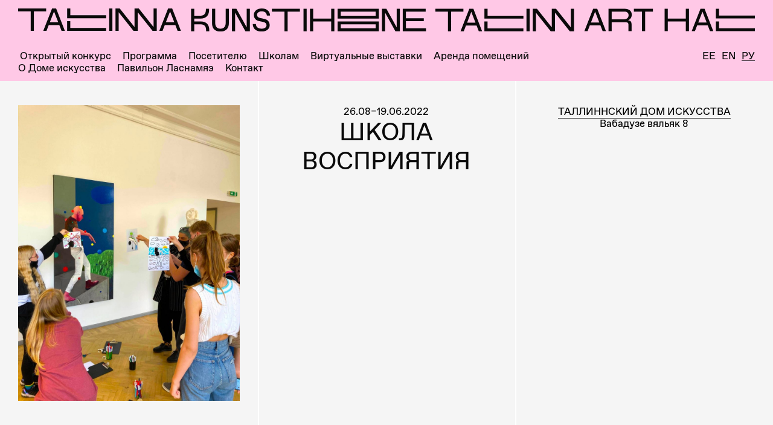

--- FILE ---
content_type: text/html; charset=UTF-8
request_url: https://www.kunstihoone.ee/ru/programma/shkola-vospriyatiya/
body_size: 6797
content:

<!doctype html>
<html lang="ru-RU" class="no-js">
<head>
  <meta charset="utf-8">
  <meta http-equiv="x-ua-compatible" content="ie=edge">
  <meta name="viewport" content="width=device-width, initial-scale=1">
  <meta name="google-site-verification" content="q7I45B79bR1y8oM7isJljJgEJMwIWgN5YN2VypgBy8A" />

  <link rel="apple-touch-icon" sizes="180x180" href="https://www.kunstihoone.ee/wp-content/themes/kunstihoone/dist/images/favicons/apple-touch-icon.png">
  <link rel="icon" type="image/png" href="https://www.kunstihoone.ee/wp-content/themes/kunstihoone/dist/images/favicons/favicon-32x32.png" sizes="32x32">
  <link rel="icon" type="image/png" href="https://www.kunstihoone.ee/wp-content/themes/kunstihoone/dist/images/favicons/favicon-16x16.png" sizes="16x16">
  <link rel="manifest" href="https://www.kunstihoone.ee/wp-content/themes/kunstihoone/dist/images/favicons/manifest.json">
  <link rel="mask-icon" href="https://www.kunstihoone.ee/wp-content/themes/kunstihoone/dist/images/favicons/safari-pinned-tab.svg" color="#6cc936">
  <meta name="theme-color" content="#e6e6e6">

  <meta name='robots' content='index, follow, max-image-preview:large, max-snippet:-1, max-video-preview:-1' />
	<style>img:is([sizes="auto" i], [sizes^="auto," i]) { contain-intrinsic-size: 3000px 1500px }</style>
	<link rel="alternate" hreflang="et" href="https://www.kunstihoone.ee/programm/vaatamise-kool/" />
<link rel="alternate" hreflang="en" href="https://www.kunstihoone.ee/en/programme/school-of-perception/" />
<link rel="alternate" hreflang="ru" href="https://www.kunstihoone.ee/ru/programma/shkola-vospriyatiya/" />
<link rel="alternate" hreflang="x-default" href="https://www.kunstihoone.ee/programm/vaatamise-kool/" />

	<!-- This site is optimized with the Yoast SEO plugin v23.9 - https://yoast.com/wordpress/plugins/seo/ -->
	<title>ШКОЛА ВОСПРИЯТИЯ - Tallinna Kunstihoone</title>
	<link rel="canonical" href="https://www.kunstihoone.ee/ru/programma/shkola-vospriyatiya/" />
	<meta property="og:locale" content="ru_RU" />
	<meta property="og:type" content="article" />
	<meta property="og:title" content="ШКОЛА ВОСПРИЯТИЯ - Tallinna Kunstihoone" />
	<meta property="og:url" content="https://www.kunstihoone.ee/ru/programma/shkola-vospriyatiya/" />
	<meta property="og:site_name" content="Tallinna Kunstihoone" />
	<meta property="article:publisher" content="https://www.facebook.com/TallinnaKunstihoone/" />
	<meta property="article:modified_time" content="2022-06-11T12:18:55+00:00" />
	<meta property="og:image" content="https://www.kunstihoone.ee/wp-content/uploads/2021/08/foto-olesja-scaled.jpg" />
	<meta property="og:image:width" content="1920" />
	<meta property="og:image:height" content="2560" />
	<meta property="og:image:type" content="image/jpeg" />
	<meta name="twitter:card" content="summary_large_image" />
	<script type="application/ld+json" class="yoast-schema-graph">{"@context":"https://schema.org","@graph":[{"@type":"WebPage","@id":"https://www.kunstihoone.ee/ru/programma/shkola-vospriyatiya/","url":"https://www.kunstihoone.ee/ru/programma/shkola-vospriyatiya/","name":"ШКОЛА ВОСПРИЯТИЯ - Tallinna Kunstihoone","isPartOf":{"@id":"https://www.kunstihoone.ee/#website"},"primaryImageOfPage":{"@id":"https://www.kunstihoone.ee/ru/programma/shkola-vospriyatiya/#primaryimage"},"image":{"@id":"https://www.kunstihoone.ee/ru/programma/shkola-vospriyatiya/#primaryimage"},"thumbnailUrl":"https://www.kunstihoone.ee/wp-content/uploads/2021/08/foto-olesja-scaled.jpg","datePublished":"2021-08-26T13:32:31+00:00","dateModified":"2022-06-11T12:18:55+00:00","breadcrumb":{"@id":"https://www.kunstihoone.ee/ru/programma/shkola-vospriyatiya/#breadcrumb"},"inLanguage":"ru-RU","potentialAction":[{"@type":"ReadAction","target":["https://www.kunstihoone.ee/ru/programma/shkola-vospriyatiya/"]}]},{"@type":"ImageObject","inLanguage":"ru-RU","@id":"https://www.kunstihoone.ee/ru/programma/shkola-vospriyatiya/#primaryimage","url":"https://www.kunstihoone.ee/wp-content/uploads/2021/08/foto-olesja-scaled.jpg","contentUrl":"https://www.kunstihoone.ee/wp-content/uploads/2021/08/foto-olesja-scaled.jpg","width":1920,"height":2560},{"@type":"BreadcrumbList","@id":"https://www.kunstihoone.ee/ru/programma/shkola-vospriyatiya/#breadcrumb","itemListElement":[{"@type":"ListItem","position":1,"name":"Home","item":"https://www.kunstihoone.ee/ru/"},{"@type":"ListItem","position":2,"name":"ШКОЛА ВОСПРИЯТИЯ"}]},{"@type":"WebSite","@id":"https://www.kunstihoone.ee/#website","url":"https://www.kunstihoone.ee/","name":"Tallinna Kunstihoone","description":"Целевое учреждение Таллиннский Дом искусства – основанная в 1934 году институция современного искусства, с чьей выставочной программой можно познакомиться в трех галереях на центральной площади Таллинна: в Таллиннском Доме искусства и расположенных неподалеку Галерее Дома искусства и Таллиннской Городской галерее.","publisher":{"@id":"https://www.kunstihoone.ee/#organization"},"potentialAction":[{"@type":"SearchAction","target":{"@type":"EntryPoint","urlTemplate":"https://www.kunstihoone.ee/?s={search_term_string}"},"query-input":{"@type":"PropertyValueSpecification","valueRequired":true,"valueName":"search_term_string"}}],"inLanguage":"ru-RU"},{"@type":"Organization","@id":"https://www.kunstihoone.ee/#organization","name":"Tallinna Kunstihoone","url":"https://www.kunstihoone.ee/","logo":{"@type":"ImageObject","inLanguage":"ru-RU","@id":"https://www.kunstihoone.ee/#/schema/logo/image/","url":"https://www.kunstihoone.ee/wp-content/uploads/2017/08/tah.png","contentUrl":"https://www.kunstihoone.ee/wp-content/uploads/2017/08/tah.png","width":1200,"height":1200,"caption":"Tallinna Kunstihoone"},"image":{"@id":"https://www.kunstihoone.ee/#/schema/logo/image/"},"sameAs":["https://www.facebook.com/TallinnaKunstihoone/","https://www.instagram.com/tallinnarthall/"]}]}</script>
	<!-- / Yoast SEO plugin. -->


<link rel='stylesheet' id='wp-block-library-css' href='https://www.kunstihoone.ee/wp-includes/css/dist/block-library/style.min.css?ver=6.7.4' type='text/css' media='all' />
<style id='classic-theme-styles-inline-css' type='text/css'>
/*! This file is auto-generated */
.wp-block-button__link{color:#fff;background-color:#32373c;border-radius:9999px;box-shadow:none;text-decoration:none;padding:calc(.667em + 2px) calc(1.333em + 2px);font-size:1.125em}.wp-block-file__button{background:#32373c;color:#fff;text-decoration:none}
</style>
<style id='global-styles-inline-css' type='text/css'>
:root{--wp--preset--aspect-ratio--square: 1;--wp--preset--aspect-ratio--4-3: 4/3;--wp--preset--aspect-ratio--3-4: 3/4;--wp--preset--aspect-ratio--3-2: 3/2;--wp--preset--aspect-ratio--2-3: 2/3;--wp--preset--aspect-ratio--16-9: 16/9;--wp--preset--aspect-ratio--9-16: 9/16;--wp--preset--color--black: #000000;--wp--preset--color--cyan-bluish-gray: #abb8c3;--wp--preset--color--white: #ffffff;--wp--preset--color--pale-pink: #f78da7;--wp--preset--color--vivid-red: #cf2e2e;--wp--preset--color--luminous-vivid-orange: #ff6900;--wp--preset--color--luminous-vivid-amber: #fcb900;--wp--preset--color--light-green-cyan: #7bdcb5;--wp--preset--color--vivid-green-cyan: #00d084;--wp--preset--color--pale-cyan-blue: #8ed1fc;--wp--preset--color--vivid-cyan-blue: #0693e3;--wp--preset--color--vivid-purple: #9b51e0;--wp--preset--gradient--vivid-cyan-blue-to-vivid-purple: linear-gradient(135deg,rgba(6,147,227,1) 0%,rgb(155,81,224) 100%);--wp--preset--gradient--light-green-cyan-to-vivid-green-cyan: linear-gradient(135deg,rgb(122,220,180) 0%,rgb(0,208,130) 100%);--wp--preset--gradient--luminous-vivid-amber-to-luminous-vivid-orange: linear-gradient(135deg,rgba(252,185,0,1) 0%,rgba(255,105,0,1) 100%);--wp--preset--gradient--luminous-vivid-orange-to-vivid-red: linear-gradient(135deg,rgba(255,105,0,1) 0%,rgb(207,46,46) 100%);--wp--preset--gradient--very-light-gray-to-cyan-bluish-gray: linear-gradient(135deg,rgb(238,238,238) 0%,rgb(169,184,195) 100%);--wp--preset--gradient--cool-to-warm-spectrum: linear-gradient(135deg,rgb(74,234,220) 0%,rgb(151,120,209) 20%,rgb(207,42,186) 40%,rgb(238,44,130) 60%,rgb(251,105,98) 80%,rgb(254,248,76) 100%);--wp--preset--gradient--blush-light-purple: linear-gradient(135deg,rgb(255,206,236) 0%,rgb(152,150,240) 100%);--wp--preset--gradient--blush-bordeaux: linear-gradient(135deg,rgb(254,205,165) 0%,rgb(254,45,45) 50%,rgb(107,0,62) 100%);--wp--preset--gradient--luminous-dusk: linear-gradient(135deg,rgb(255,203,112) 0%,rgb(199,81,192) 50%,rgb(65,88,208) 100%);--wp--preset--gradient--pale-ocean: linear-gradient(135deg,rgb(255,245,203) 0%,rgb(182,227,212) 50%,rgb(51,167,181) 100%);--wp--preset--gradient--electric-grass: linear-gradient(135deg,rgb(202,248,128) 0%,rgb(113,206,126) 100%);--wp--preset--gradient--midnight: linear-gradient(135deg,rgb(2,3,129) 0%,rgb(40,116,252) 100%);--wp--preset--font-size--small: 13px;--wp--preset--font-size--medium: 20px;--wp--preset--font-size--large: 36px;--wp--preset--font-size--x-large: 42px;--wp--preset--spacing--20: 0.44rem;--wp--preset--spacing--30: 0.67rem;--wp--preset--spacing--40: 1rem;--wp--preset--spacing--50: 1.5rem;--wp--preset--spacing--60: 2.25rem;--wp--preset--spacing--70: 3.38rem;--wp--preset--spacing--80: 5.06rem;--wp--preset--shadow--natural: 6px 6px 9px rgba(0, 0, 0, 0.2);--wp--preset--shadow--deep: 12px 12px 50px rgba(0, 0, 0, 0.4);--wp--preset--shadow--sharp: 6px 6px 0px rgba(0, 0, 0, 0.2);--wp--preset--shadow--outlined: 6px 6px 0px -3px rgba(255, 255, 255, 1), 6px 6px rgba(0, 0, 0, 1);--wp--preset--shadow--crisp: 6px 6px 0px rgba(0, 0, 0, 1);}:where(.is-layout-flex){gap: 0.5em;}:where(.is-layout-grid){gap: 0.5em;}body .is-layout-flex{display: flex;}.is-layout-flex{flex-wrap: wrap;align-items: center;}.is-layout-flex > :is(*, div){margin: 0;}body .is-layout-grid{display: grid;}.is-layout-grid > :is(*, div){margin: 0;}:where(.wp-block-columns.is-layout-flex){gap: 2em;}:where(.wp-block-columns.is-layout-grid){gap: 2em;}:where(.wp-block-post-template.is-layout-flex){gap: 1.25em;}:where(.wp-block-post-template.is-layout-grid){gap: 1.25em;}.has-black-color{color: var(--wp--preset--color--black) !important;}.has-cyan-bluish-gray-color{color: var(--wp--preset--color--cyan-bluish-gray) !important;}.has-white-color{color: var(--wp--preset--color--white) !important;}.has-pale-pink-color{color: var(--wp--preset--color--pale-pink) !important;}.has-vivid-red-color{color: var(--wp--preset--color--vivid-red) !important;}.has-luminous-vivid-orange-color{color: var(--wp--preset--color--luminous-vivid-orange) !important;}.has-luminous-vivid-amber-color{color: var(--wp--preset--color--luminous-vivid-amber) !important;}.has-light-green-cyan-color{color: var(--wp--preset--color--light-green-cyan) !important;}.has-vivid-green-cyan-color{color: var(--wp--preset--color--vivid-green-cyan) !important;}.has-pale-cyan-blue-color{color: var(--wp--preset--color--pale-cyan-blue) !important;}.has-vivid-cyan-blue-color{color: var(--wp--preset--color--vivid-cyan-blue) !important;}.has-vivid-purple-color{color: var(--wp--preset--color--vivid-purple) !important;}.has-black-background-color{background-color: var(--wp--preset--color--black) !important;}.has-cyan-bluish-gray-background-color{background-color: var(--wp--preset--color--cyan-bluish-gray) !important;}.has-white-background-color{background-color: var(--wp--preset--color--white) !important;}.has-pale-pink-background-color{background-color: var(--wp--preset--color--pale-pink) !important;}.has-vivid-red-background-color{background-color: var(--wp--preset--color--vivid-red) !important;}.has-luminous-vivid-orange-background-color{background-color: var(--wp--preset--color--luminous-vivid-orange) !important;}.has-luminous-vivid-amber-background-color{background-color: var(--wp--preset--color--luminous-vivid-amber) !important;}.has-light-green-cyan-background-color{background-color: var(--wp--preset--color--light-green-cyan) !important;}.has-vivid-green-cyan-background-color{background-color: var(--wp--preset--color--vivid-green-cyan) !important;}.has-pale-cyan-blue-background-color{background-color: var(--wp--preset--color--pale-cyan-blue) !important;}.has-vivid-cyan-blue-background-color{background-color: var(--wp--preset--color--vivid-cyan-blue) !important;}.has-vivid-purple-background-color{background-color: var(--wp--preset--color--vivid-purple) !important;}.has-black-border-color{border-color: var(--wp--preset--color--black) !important;}.has-cyan-bluish-gray-border-color{border-color: var(--wp--preset--color--cyan-bluish-gray) !important;}.has-white-border-color{border-color: var(--wp--preset--color--white) !important;}.has-pale-pink-border-color{border-color: var(--wp--preset--color--pale-pink) !important;}.has-vivid-red-border-color{border-color: var(--wp--preset--color--vivid-red) !important;}.has-luminous-vivid-orange-border-color{border-color: var(--wp--preset--color--luminous-vivid-orange) !important;}.has-luminous-vivid-amber-border-color{border-color: var(--wp--preset--color--luminous-vivid-amber) !important;}.has-light-green-cyan-border-color{border-color: var(--wp--preset--color--light-green-cyan) !important;}.has-vivid-green-cyan-border-color{border-color: var(--wp--preset--color--vivid-green-cyan) !important;}.has-pale-cyan-blue-border-color{border-color: var(--wp--preset--color--pale-cyan-blue) !important;}.has-vivid-cyan-blue-border-color{border-color: var(--wp--preset--color--vivid-cyan-blue) !important;}.has-vivid-purple-border-color{border-color: var(--wp--preset--color--vivid-purple) !important;}.has-vivid-cyan-blue-to-vivid-purple-gradient-background{background: var(--wp--preset--gradient--vivid-cyan-blue-to-vivid-purple) !important;}.has-light-green-cyan-to-vivid-green-cyan-gradient-background{background: var(--wp--preset--gradient--light-green-cyan-to-vivid-green-cyan) !important;}.has-luminous-vivid-amber-to-luminous-vivid-orange-gradient-background{background: var(--wp--preset--gradient--luminous-vivid-amber-to-luminous-vivid-orange) !important;}.has-luminous-vivid-orange-to-vivid-red-gradient-background{background: var(--wp--preset--gradient--luminous-vivid-orange-to-vivid-red) !important;}.has-very-light-gray-to-cyan-bluish-gray-gradient-background{background: var(--wp--preset--gradient--very-light-gray-to-cyan-bluish-gray) !important;}.has-cool-to-warm-spectrum-gradient-background{background: var(--wp--preset--gradient--cool-to-warm-spectrum) !important;}.has-blush-light-purple-gradient-background{background: var(--wp--preset--gradient--blush-light-purple) !important;}.has-blush-bordeaux-gradient-background{background: var(--wp--preset--gradient--blush-bordeaux) !important;}.has-luminous-dusk-gradient-background{background: var(--wp--preset--gradient--luminous-dusk) !important;}.has-pale-ocean-gradient-background{background: var(--wp--preset--gradient--pale-ocean) !important;}.has-electric-grass-gradient-background{background: var(--wp--preset--gradient--electric-grass) !important;}.has-midnight-gradient-background{background: var(--wp--preset--gradient--midnight) !important;}.has-small-font-size{font-size: var(--wp--preset--font-size--small) !important;}.has-medium-font-size{font-size: var(--wp--preset--font-size--medium) !important;}.has-large-font-size{font-size: var(--wp--preset--font-size--large) !important;}.has-x-large-font-size{font-size: var(--wp--preset--font-size--x-large) !important;}
:where(.wp-block-post-template.is-layout-flex){gap: 1.25em;}:where(.wp-block-post-template.is-layout-grid){gap: 1.25em;}
:where(.wp-block-columns.is-layout-flex){gap: 2em;}:where(.wp-block-columns.is-layout-grid){gap: 2em;}
:root :where(.wp-block-pullquote){font-size: 1.5em;line-height: 1.6;}
</style>
<link rel='stylesheet' id='contact-form-7-css' href='https://www.kunstihoone.ee/wp-content/plugins/contact-form-7/includes/css/styles.css?ver=6.0' type='text/css' media='all' />
<link rel='stylesheet' id='sage/css-css' href='https://www.kunstihoone.ee/wp-content/themes/kunstihoone/dist/styles/main-b05b402be5.css' type='text/css' media='all' />
<link rel='stylesheet' id='media-credit-css' href='https://www.kunstihoone.ee/wp-content/plugins/acf-media-credit/css/media-credit.min.css?ver=1' type='text/css' media='all' />
<script type="text/javascript" src="https://www.kunstihoone.ee/wp-includes/js/jquery/jquery.min.js?ver=3.7.1" id="jquery-core-js"></script>
<script type="text/javascript" src="https://www.kunstihoone.ee/wp-includes/js/jquery/jquery-migrate.min.js?ver=3.4.1" id="jquery-migrate-js"></script>
<meta name="generator" content="WPML ver:4.6.13 stt:1,15,46;" />

  <script async src="https://www.googletagmanager.com/gtag/js?id=UA-10016289-34"></script>
  <script>
    window.dataLayer = window.dataLayer || [];

    function gtag() {
      dataLayer.push(arguments);
    }
    gtag('js', new Date());

    gtag('config', 'UA-10016289-34');
  </script>
</head>
<body class="programm-template-default single single-programm postid-26795 shkola-vospriyatiya">
  <div class="kh-frame"><span></span><span></span><span></span><span></span><span></span><span></span><span></span><span></span><span></span></div>  <!--[if IE]>
      <div class="alert alert-warning">
        You are using an <strong>outdated</strong> browser. Please <a href="http://browsehappy.com/">upgrade your browser</a> to improve your experience.      </div>
    <![endif]-->
      <a class="visually-hidden" href="#main" tabindex="0">Skip to main content</a>

<header class="header row">
	<div class="js-logo">
		<a href="https://www.kunstihoone.ee/ru/" rel="home">
						<img src="https://www.kunstihoone.ee/wp-content/themes/kunstihoone/dist/images/logo-kunstihoone-small-2022.svg" alt="Tallinn Art Hall logo" class="js-logo__small" aria-hidden="true">
			<img src="https://www.kunstihoone.ee/wp-content/themes/kunstihoone/dist/images/logo-kunstihoone-medium-2022.svg" alt="Tallinn Art Hall logo" class="js-logo__medium" aria-hidden="true">
			<img src="https://www.kunstihoone.ee/wp-content/themes/kunstihoone/dist/images/logo-kunstihoone-large-2022.svg" alt="Tallinn Art Hall logo" class="js-logo__large">
		</a>
	</div>

	<div class="top-bar">
		<nav class="top-bar__left" aria-label="Main navigation">
			<ul class="menu">
									<li id="menu-item-21072" class="visually-hidden menu-item menu-item-type-post_type menu-item-object-page menu-item-21072"><a href="https://www.kunstihoone.ee/ru/kak-dobratsya-chto-vnutri/">Как добраться? Что внутри?</a></li>
<li id="menu-item-38628" class="menu-item menu-item-type-post_type menu-item-object-page menu-item-38628"><a href="https://www.kunstihoone.ee/ru/kuratorskaya-stipendiya-fonda-upe-v-tallinnskom-dome-iskusstva/">Открытый конкурс</a></li>
<li id="menu-item-133" class="menu-item menu-item-type-post_type menu-item-object-page menu-item-133"><a href="https://www.kunstihoone.ee/ru/programma/">Программа</a></li>
<li id="menu-item-136" class="menu-item menu-item-type-post_type menu-item-object-page menu-item-136"><a href="https://www.kunstihoone.ee/ru/posetitelyu/">Посетителю</a></li>
<li id="menu-item-32669" class="menu-item menu-item-type-post_type menu-item-object-page menu-item-32669"><a href="https://www.kunstihoone.ee/ru/shkolam/">Школам</a></li>
<li id="menu-item-32339" class="menu-item menu-item-type-custom menu-item-object-custom menu-item-32339"><a href="https://kunstihoone.virtualexhibition.eu/ru">Виртуальные выставки</a></li>
<li id="menu-item-131" class="menu-item menu-item-type-post_type menu-item-object-page menu-item-131"><a href="https://www.kunstihoone.ee/ru/arenda-pomeshhenij/">Аренда помещений</a></li>
<li id="menu-item-134" class="menu-item menu-item-type-post_type menu-item-object-page menu-item-134"><a href="https://www.kunstihoone.ee/ru/o-dome-iskusstva/">О Доме искусства</a></li>
<li id="menu-item-30954" class="menu-item menu-item-type-post_type menu-item-object-page menu-item-30954"><a href="https://www.kunstihoone.ee/ru/pavilon-lasnamyae/">Павильон Ласнамяэ</a></li>
<li id="menu-item-995" class="menu-item menu-item-type-post_type menu-item-object-page menu-item-995"><a href="https://www.kunstihoone.ee/ru/kontakt/">Контакт</a></li>
							</ul>
		</nav>

		<nav class="language" aria-label="Choose site language">
			<ul class="menu language__select">
				<li ><a href="https://www.kunstihoone.ee/programm/vaatamise-kool/" aria-label="Eesti">Ee</a></li><li ><a href="https://www.kunstihoone.ee/en/programme/school-of-perception/" aria-label="English">En</a></li><li  class="current_language"><a href="https://www.kunstihoone.ee/ru/programma/shkola-vospriyatiya/" aria-label="Русский">Ру</a></li>			</ul>
		</nav>
	</div>

	<button aria-label="Toggle Mobile Menu" class="menu-toggle js-menu-toggle show-for-small-only">
		<span></span>
		<span></span>
	</button>
</header>  
  
  <main class="main" id="main">
    

  <div class="u-block single-programme">
    <header>
      
      <time>26.08–19.06.2022</time>
<h1>
  <span class="single-programme__title--main">ШКОЛА ВОСПРИЯТИЯ</span>
</h1>

      
<figure class="featured-image">
      <img width="900" height="1200" src="https://www.kunstihoone.ee/wp-content/uploads/2021/08/foto-olesja-900x1200.jpg" class="attachment-exhibition-image-xlg size-exhibition-image-xlg wp-post-image" alt="" decoding="async" fetchpriority="high" srcset="https://www.kunstihoone.ee/wp-content/uploads/2021/08/foto-olesja-900x1200.jpg 900w, https://www.kunstihoone.ee/wp-content/uploads/2021/08/foto-olesja-225x300.jpg 225w, https://www.kunstihoone.ee/wp-content/uploads/2021/08/foto-olesja-768x1024.jpg 768w, https://www.kunstihoone.ee/wp-content/uploads/2021/08/foto-olesja-1152x1536.jpg 1152w, https://www.kunstihoone.ee/wp-content/uploads/2021/08/foto-olesja-1536x2048.jpg 1536w, https://www.kunstihoone.ee/wp-content/uploads/2021/08/foto-olesja-450x600.jpg 450w, https://www.kunstihoone.ee/wp-content/uploads/2021/08/foto-olesja-375x500.jpg 375w, https://www.kunstihoone.ee/wp-content/uploads/2021/08/foto-olesja-scaled.jpg 1920w" sizes="(max-width: 900px) 100vw, 900px" />
    
  </figure>    </header>

    <div class="single-programme__addr">
            <div class="location-link">
      <a href="https://www.kunstihoone.ee/ru/posetitelyu/?infowindow=46">
        <span>Таллиннский Дом Искусства</span>
        <p>Вабадузе вяльяк 8</p>
      </a>
    </div>
              
<ul class="c-leading-dot anchor-links">
  
  
  
  
  
  
  
  
  </ul>    </div>

    <section>
      
      

      
      
      
          </section>

    <aside>
      
<figure class="featured-image">
      <img width="900" height="1200" src="https://www.kunstihoone.ee/wp-content/uploads/2021/08/foto-olesja-900x1200.jpg" class="attachment-exhibition-image-xlg size-exhibition-image-xlg wp-post-image" alt="" decoding="async" srcset="https://www.kunstihoone.ee/wp-content/uploads/2021/08/foto-olesja-900x1200.jpg 900w, https://www.kunstihoone.ee/wp-content/uploads/2021/08/foto-olesja-225x300.jpg 225w, https://www.kunstihoone.ee/wp-content/uploads/2021/08/foto-olesja-768x1024.jpg 768w, https://www.kunstihoone.ee/wp-content/uploads/2021/08/foto-olesja-1152x1536.jpg 1152w, https://www.kunstihoone.ee/wp-content/uploads/2021/08/foto-olesja-1536x2048.jpg 1536w, https://www.kunstihoone.ee/wp-content/uploads/2021/08/foto-olesja-450x600.jpg 450w, https://www.kunstihoone.ee/wp-content/uploads/2021/08/foto-olesja-375x500.jpg 375w, https://www.kunstihoone.ee/wp-content/uploads/2021/08/foto-olesja-scaled.jpg 1920w" sizes="(max-width: 900px) 100vw, 900px" />
    
  </figure>            
                </aside>
  </div>

  
    </main>

  <footer class="footer">
	<div class="footer__opening-times">
		<h3>Городская Галерея</h3>
		<ul class="c-leading-dot opening-times"><li><span class="c-leading-dot__first">Понедельник</span><span class="c-leading-dot__last">Закрыто</span></li><li><span class="c-leading-dot__first">Вторник</span><span class="c-leading-dot__last">Закрыто</span></li><li><span class="c-leading-dot__first">Среда</span><span class="c-leading-dot__last">12:00—18:00</span></li><li><span class="c-leading-dot__first">Четверг</span><span class="c-leading-dot__last">12:00—18:00</span></li><li><span class="c-leading-dot__first">Пятница</span><span class="c-leading-dot__last">12:00—18:00</span></li><li><span class="c-leading-dot__first">Суббота</span><span class="c-leading-dot__last">12:00—18:00</span></li><li><span class="c-leading-dot__first">Воскресенье</span><span class="c-leading-dot__last">12:00—18:00</span></li></ul>	</div>

	<div class="footer__opening-times">
		<h3>Павильон Ласнамяэ</h3>
		<ul class="c-leading-dot opening-times"><li><span class="c-leading-dot__first">Понедельник</span><span class="c-leading-dot__last">Закрыто</span></li><li><span class="c-leading-dot__first">Вторник</span><span class="c-leading-dot__last">Закрыто</span></li><li><span class="c-leading-dot__first">Среда</span><span class="c-leading-dot__last">12:00—18:00</span></li><li><span class="c-leading-dot__first">Четверг</span><span class="c-leading-dot__last">12:00—18:00</span></li><li><span class="c-leading-dot__first">Пятница</span><span class="c-leading-dot__last">12:00—18:00</span></li><li><span class="c-leading-dot__first">Суббота</span><span class="c-leading-dot__last">12:00—18:00</span></li><li><span class="c-leading-dot__first">Воскресенье</span><span class="c-leading-dot__last">12:00—18:00</span></li></ul>	</div>

	<div class="footer__contact">
		<h3>Контактные данные</h3>
		<p>Павильон Таллиннского Дома искусства в Ласнамяэ</p>
<p>ул. Я. Коорти, 24</p>
<p>&nbsp;</p>
<p>(+372) 6442818</p>
<p><a href="mailto:info@kunstihoone.ee">info@kunstihoone.ee</a></p>
<p>&nbsp;</p>
<p>Образовательные программы (Пн—Пт)</p>
<p><a href="publik@kunstihoone.ee">publik@kunstihoone.ee</a></p>
	</div>

	<nav class="footer__social">
		<a href="https://www.facebook.com/TallinnaKunstihoone/?fref=ts" target="_blank" class="icon-facebook-with-circle" aria-label="Tallinn Art Hall on Facebook"></a>

		<a href="https://www.instagram.com/tallinnarthall/" target="_blank" class="icon-instagram-with-circle" aria-label="Tallinn Art Hall on Instagram"></a>

		<a href="https://www.youtube.com/channel/UCuh2FPuBi_EVuXeqTW5gwcw/videos" target="_blank" class="icon-youtube-with-circle" aria-label="Таллиннский Дом Искусства на YouTube
"></a>

		<a href="https://www.kunstihoone.ee/ru/feed" target="_blank" class="icon-rss" aria-label="RSS"></a>
	</nav>
</footer><script type="text/javascript" src="https://www.kunstihoone.ee/wp-includes/js/dist/hooks.min.js?ver=4d63a3d491d11ffd8ac6" id="wp-hooks-js"></script>
<script type="text/javascript" src="https://www.kunstihoone.ee/wp-includes/js/dist/i18n.min.js?ver=5e580eb46a90c2b997e6" id="wp-i18n-js"></script>
<script type="text/javascript" id="wp-i18n-js-after">
/* <![CDATA[ */
wp.i18n.setLocaleData( { 'text direction\u0004ltr': [ 'ltr' ] } );
/* ]]> */
</script>
<script type="text/javascript" src="https://www.kunstihoone.ee/wp-content/plugins/contact-form-7/includes/swv/js/index.js?ver=6.0" id="swv-js"></script>
<script type="text/javascript" id="contact-form-7-js-translations">
/* <![CDATA[ */
( function( domain, translations ) {
	var localeData = translations.locale_data[ domain ] || translations.locale_data.messages;
	localeData[""].domain = domain;
	wp.i18n.setLocaleData( localeData, domain );
} )( "contact-form-7", {"translation-revision-date":"2024-03-12 08:39:31+0000","generator":"GlotPress\/4.0.1","domain":"messages","locale_data":{"messages":{"":{"domain":"messages","plural-forms":"nplurals=3; plural=(n % 10 == 1 && n % 100 != 11) ? 0 : ((n % 10 >= 2 && n % 10 <= 4 && (n % 100 < 12 || n % 100 > 14)) ? 1 : 2);","lang":"ru"},"Error:":["\u041e\u0448\u0438\u0431\u043a\u0430:"]}},"comment":{"reference":"includes\/js\/index.js"}} );
/* ]]> */
</script>
<script type="text/javascript" id="contact-form-7-js-before">
/* <![CDATA[ */
var wpcf7 = {
    "api": {
        "root": "https:\/\/www.kunstihoone.ee\/ru\/wp-json\/",
        "namespace": "contact-form-7\/v1"
    }
};
/* ]]> */
</script>
<script type="text/javascript" src="https://www.kunstihoone.ee/wp-content/plugins/contact-form-7/includes/js/index.js?ver=6.0" id="contact-form-7-js"></script>
<script type="text/javascript" src="https://www.kunstihoone.ee/wp-content/plugins/page-links-to/dist/new-tab.js?ver=3.3.7" id="page-links-to-js"></script>
<script type="text/javascript" src="https://www.google.com/recaptcha/api.js?render=6LeF7tkUAAAAADi3xmbNIPUzwD8Xn5EnoaznJs7u&amp;ver=3.0" id="google-recaptcha-js"></script>
<script type="text/javascript" src="https://www.kunstihoone.ee/wp-includes/js/dist/vendor/wp-polyfill.min.js?ver=3.15.0" id="wp-polyfill-js"></script>
<script type="text/javascript" id="wpcf7-recaptcha-js-before">
/* <![CDATA[ */
var wpcf7_recaptcha = {
    "sitekey": "6LeF7tkUAAAAADi3xmbNIPUzwD8Xn5EnoaznJs7u",
    "actions": {
        "homepage": "homepage",
        "contactform": "contactform"
    }
};
/* ]]> */
</script>
<script type="text/javascript" src="https://www.kunstihoone.ee/wp-content/plugins/contact-form-7/modules/recaptcha/index.js?ver=6.0" id="wpcf7-recaptcha-js"></script>
<script type="text/javascript" src="https://www.kunstihoone.ee/wp-content/themes/kunstihoone/dist/scripts/main-3f0f7db160.js" id="sage/js-js"></script>
</body>

</html>

--- FILE ---
content_type: text/html; charset=utf-8
request_url: https://www.google.com/recaptcha/api2/anchor?ar=1&k=6LeF7tkUAAAAADi3xmbNIPUzwD8Xn5EnoaznJs7u&co=aHR0cHM6Ly93d3cua3Vuc3RpaG9vbmUuZWU6NDQz&hl=en&v=PoyoqOPhxBO7pBk68S4YbpHZ&size=invisible&anchor-ms=20000&execute-ms=30000&cb=vsx3shxnvdzh
body_size: 48642
content:
<!DOCTYPE HTML><html dir="ltr" lang="en"><head><meta http-equiv="Content-Type" content="text/html; charset=UTF-8">
<meta http-equiv="X-UA-Compatible" content="IE=edge">
<title>reCAPTCHA</title>
<style type="text/css">
/* cyrillic-ext */
@font-face {
  font-family: 'Roboto';
  font-style: normal;
  font-weight: 400;
  font-stretch: 100%;
  src: url(//fonts.gstatic.com/s/roboto/v48/KFO7CnqEu92Fr1ME7kSn66aGLdTylUAMa3GUBHMdazTgWw.woff2) format('woff2');
  unicode-range: U+0460-052F, U+1C80-1C8A, U+20B4, U+2DE0-2DFF, U+A640-A69F, U+FE2E-FE2F;
}
/* cyrillic */
@font-face {
  font-family: 'Roboto';
  font-style: normal;
  font-weight: 400;
  font-stretch: 100%;
  src: url(//fonts.gstatic.com/s/roboto/v48/KFO7CnqEu92Fr1ME7kSn66aGLdTylUAMa3iUBHMdazTgWw.woff2) format('woff2');
  unicode-range: U+0301, U+0400-045F, U+0490-0491, U+04B0-04B1, U+2116;
}
/* greek-ext */
@font-face {
  font-family: 'Roboto';
  font-style: normal;
  font-weight: 400;
  font-stretch: 100%;
  src: url(//fonts.gstatic.com/s/roboto/v48/KFO7CnqEu92Fr1ME7kSn66aGLdTylUAMa3CUBHMdazTgWw.woff2) format('woff2');
  unicode-range: U+1F00-1FFF;
}
/* greek */
@font-face {
  font-family: 'Roboto';
  font-style: normal;
  font-weight: 400;
  font-stretch: 100%;
  src: url(//fonts.gstatic.com/s/roboto/v48/KFO7CnqEu92Fr1ME7kSn66aGLdTylUAMa3-UBHMdazTgWw.woff2) format('woff2');
  unicode-range: U+0370-0377, U+037A-037F, U+0384-038A, U+038C, U+038E-03A1, U+03A3-03FF;
}
/* math */
@font-face {
  font-family: 'Roboto';
  font-style: normal;
  font-weight: 400;
  font-stretch: 100%;
  src: url(//fonts.gstatic.com/s/roboto/v48/KFO7CnqEu92Fr1ME7kSn66aGLdTylUAMawCUBHMdazTgWw.woff2) format('woff2');
  unicode-range: U+0302-0303, U+0305, U+0307-0308, U+0310, U+0312, U+0315, U+031A, U+0326-0327, U+032C, U+032F-0330, U+0332-0333, U+0338, U+033A, U+0346, U+034D, U+0391-03A1, U+03A3-03A9, U+03B1-03C9, U+03D1, U+03D5-03D6, U+03F0-03F1, U+03F4-03F5, U+2016-2017, U+2034-2038, U+203C, U+2040, U+2043, U+2047, U+2050, U+2057, U+205F, U+2070-2071, U+2074-208E, U+2090-209C, U+20D0-20DC, U+20E1, U+20E5-20EF, U+2100-2112, U+2114-2115, U+2117-2121, U+2123-214F, U+2190, U+2192, U+2194-21AE, U+21B0-21E5, U+21F1-21F2, U+21F4-2211, U+2213-2214, U+2216-22FF, U+2308-230B, U+2310, U+2319, U+231C-2321, U+2336-237A, U+237C, U+2395, U+239B-23B7, U+23D0, U+23DC-23E1, U+2474-2475, U+25AF, U+25B3, U+25B7, U+25BD, U+25C1, U+25CA, U+25CC, U+25FB, U+266D-266F, U+27C0-27FF, U+2900-2AFF, U+2B0E-2B11, U+2B30-2B4C, U+2BFE, U+3030, U+FF5B, U+FF5D, U+1D400-1D7FF, U+1EE00-1EEFF;
}
/* symbols */
@font-face {
  font-family: 'Roboto';
  font-style: normal;
  font-weight: 400;
  font-stretch: 100%;
  src: url(//fonts.gstatic.com/s/roboto/v48/KFO7CnqEu92Fr1ME7kSn66aGLdTylUAMaxKUBHMdazTgWw.woff2) format('woff2');
  unicode-range: U+0001-000C, U+000E-001F, U+007F-009F, U+20DD-20E0, U+20E2-20E4, U+2150-218F, U+2190, U+2192, U+2194-2199, U+21AF, U+21E6-21F0, U+21F3, U+2218-2219, U+2299, U+22C4-22C6, U+2300-243F, U+2440-244A, U+2460-24FF, U+25A0-27BF, U+2800-28FF, U+2921-2922, U+2981, U+29BF, U+29EB, U+2B00-2BFF, U+4DC0-4DFF, U+FFF9-FFFB, U+10140-1018E, U+10190-1019C, U+101A0, U+101D0-101FD, U+102E0-102FB, U+10E60-10E7E, U+1D2C0-1D2D3, U+1D2E0-1D37F, U+1F000-1F0FF, U+1F100-1F1AD, U+1F1E6-1F1FF, U+1F30D-1F30F, U+1F315, U+1F31C, U+1F31E, U+1F320-1F32C, U+1F336, U+1F378, U+1F37D, U+1F382, U+1F393-1F39F, U+1F3A7-1F3A8, U+1F3AC-1F3AF, U+1F3C2, U+1F3C4-1F3C6, U+1F3CA-1F3CE, U+1F3D4-1F3E0, U+1F3ED, U+1F3F1-1F3F3, U+1F3F5-1F3F7, U+1F408, U+1F415, U+1F41F, U+1F426, U+1F43F, U+1F441-1F442, U+1F444, U+1F446-1F449, U+1F44C-1F44E, U+1F453, U+1F46A, U+1F47D, U+1F4A3, U+1F4B0, U+1F4B3, U+1F4B9, U+1F4BB, U+1F4BF, U+1F4C8-1F4CB, U+1F4D6, U+1F4DA, U+1F4DF, U+1F4E3-1F4E6, U+1F4EA-1F4ED, U+1F4F7, U+1F4F9-1F4FB, U+1F4FD-1F4FE, U+1F503, U+1F507-1F50B, U+1F50D, U+1F512-1F513, U+1F53E-1F54A, U+1F54F-1F5FA, U+1F610, U+1F650-1F67F, U+1F687, U+1F68D, U+1F691, U+1F694, U+1F698, U+1F6AD, U+1F6B2, U+1F6B9-1F6BA, U+1F6BC, U+1F6C6-1F6CF, U+1F6D3-1F6D7, U+1F6E0-1F6EA, U+1F6F0-1F6F3, U+1F6F7-1F6FC, U+1F700-1F7FF, U+1F800-1F80B, U+1F810-1F847, U+1F850-1F859, U+1F860-1F887, U+1F890-1F8AD, U+1F8B0-1F8BB, U+1F8C0-1F8C1, U+1F900-1F90B, U+1F93B, U+1F946, U+1F984, U+1F996, U+1F9E9, U+1FA00-1FA6F, U+1FA70-1FA7C, U+1FA80-1FA89, U+1FA8F-1FAC6, U+1FACE-1FADC, U+1FADF-1FAE9, U+1FAF0-1FAF8, U+1FB00-1FBFF;
}
/* vietnamese */
@font-face {
  font-family: 'Roboto';
  font-style: normal;
  font-weight: 400;
  font-stretch: 100%;
  src: url(//fonts.gstatic.com/s/roboto/v48/KFO7CnqEu92Fr1ME7kSn66aGLdTylUAMa3OUBHMdazTgWw.woff2) format('woff2');
  unicode-range: U+0102-0103, U+0110-0111, U+0128-0129, U+0168-0169, U+01A0-01A1, U+01AF-01B0, U+0300-0301, U+0303-0304, U+0308-0309, U+0323, U+0329, U+1EA0-1EF9, U+20AB;
}
/* latin-ext */
@font-face {
  font-family: 'Roboto';
  font-style: normal;
  font-weight: 400;
  font-stretch: 100%;
  src: url(//fonts.gstatic.com/s/roboto/v48/KFO7CnqEu92Fr1ME7kSn66aGLdTylUAMa3KUBHMdazTgWw.woff2) format('woff2');
  unicode-range: U+0100-02BA, U+02BD-02C5, U+02C7-02CC, U+02CE-02D7, U+02DD-02FF, U+0304, U+0308, U+0329, U+1D00-1DBF, U+1E00-1E9F, U+1EF2-1EFF, U+2020, U+20A0-20AB, U+20AD-20C0, U+2113, U+2C60-2C7F, U+A720-A7FF;
}
/* latin */
@font-face {
  font-family: 'Roboto';
  font-style: normal;
  font-weight: 400;
  font-stretch: 100%;
  src: url(//fonts.gstatic.com/s/roboto/v48/KFO7CnqEu92Fr1ME7kSn66aGLdTylUAMa3yUBHMdazQ.woff2) format('woff2');
  unicode-range: U+0000-00FF, U+0131, U+0152-0153, U+02BB-02BC, U+02C6, U+02DA, U+02DC, U+0304, U+0308, U+0329, U+2000-206F, U+20AC, U+2122, U+2191, U+2193, U+2212, U+2215, U+FEFF, U+FFFD;
}
/* cyrillic-ext */
@font-face {
  font-family: 'Roboto';
  font-style: normal;
  font-weight: 500;
  font-stretch: 100%;
  src: url(//fonts.gstatic.com/s/roboto/v48/KFO7CnqEu92Fr1ME7kSn66aGLdTylUAMa3GUBHMdazTgWw.woff2) format('woff2');
  unicode-range: U+0460-052F, U+1C80-1C8A, U+20B4, U+2DE0-2DFF, U+A640-A69F, U+FE2E-FE2F;
}
/* cyrillic */
@font-face {
  font-family: 'Roboto';
  font-style: normal;
  font-weight: 500;
  font-stretch: 100%;
  src: url(//fonts.gstatic.com/s/roboto/v48/KFO7CnqEu92Fr1ME7kSn66aGLdTylUAMa3iUBHMdazTgWw.woff2) format('woff2');
  unicode-range: U+0301, U+0400-045F, U+0490-0491, U+04B0-04B1, U+2116;
}
/* greek-ext */
@font-face {
  font-family: 'Roboto';
  font-style: normal;
  font-weight: 500;
  font-stretch: 100%;
  src: url(//fonts.gstatic.com/s/roboto/v48/KFO7CnqEu92Fr1ME7kSn66aGLdTylUAMa3CUBHMdazTgWw.woff2) format('woff2');
  unicode-range: U+1F00-1FFF;
}
/* greek */
@font-face {
  font-family: 'Roboto';
  font-style: normal;
  font-weight: 500;
  font-stretch: 100%;
  src: url(//fonts.gstatic.com/s/roboto/v48/KFO7CnqEu92Fr1ME7kSn66aGLdTylUAMa3-UBHMdazTgWw.woff2) format('woff2');
  unicode-range: U+0370-0377, U+037A-037F, U+0384-038A, U+038C, U+038E-03A1, U+03A3-03FF;
}
/* math */
@font-face {
  font-family: 'Roboto';
  font-style: normal;
  font-weight: 500;
  font-stretch: 100%;
  src: url(//fonts.gstatic.com/s/roboto/v48/KFO7CnqEu92Fr1ME7kSn66aGLdTylUAMawCUBHMdazTgWw.woff2) format('woff2');
  unicode-range: U+0302-0303, U+0305, U+0307-0308, U+0310, U+0312, U+0315, U+031A, U+0326-0327, U+032C, U+032F-0330, U+0332-0333, U+0338, U+033A, U+0346, U+034D, U+0391-03A1, U+03A3-03A9, U+03B1-03C9, U+03D1, U+03D5-03D6, U+03F0-03F1, U+03F4-03F5, U+2016-2017, U+2034-2038, U+203C, U+2040, U+2043, U+2047, U+2050, U+2057, U+205F, U+2070-2071, U+2074-208E, U+2090-209C, U+20D0-20DC, U+20E1, U+20E5-20EF, U+2100-2112, U+2114-2115, U+2117-2121, U+2123-214F, U+2190, U+2192, U+2194-21AE, U+21B0-21E5, U+21F1-21F2, U+21F4-2211, U+2213-2214, U+2216-22FF, U+2308-230B, U+2310, U+2319, U+231C-2321, U+2336-237A, U+237C, U+2395, U+239B-23B7, U+23D0, U+23DC-23E1, U+2474-2475, U+25AF, U+25B3, U+25B7, U+25BD, U+25C1, U+25CA, U+25CC, U+25FB, U+266D-266F, U+27C0-27FF, U+2900-2AFF, U+2B0E-2B11, U+2B30-2B4C, U+2BFE, U+3030, U+FF5B, U+FF5D, U+1D400-1D7FF, U+1EE00-1EEFF;
}
/* symbols */
@font-face {
  font-family: 'Roboto';
  font-style: normal;
  font-weight: 500;
  font-stretch: 100%;
  src: url(//fonts.gstatic.com/s/roboto/v48/KFO7CnqEu92Fr1ME7kSn66aGLdTylUAMaxKUBHMdazTgWw.woff2) format('woff2');
  unicode-range: U+0001-000C, U+000E-001F, U+007F-009F, U+20DD-20E0, U+20E2-20E4, U+2150-218F, U+2190, U+2192, U+2194-2199, U+21AF, U+21E6-21F0, U+21F3, U+2218-2219, U+2299, U+22C4-22C6, U+2300-243F, U+2440-244A, U+2460-24FF, U+25A0-27BF, U+2800-28FF, U+2921-2922, U+2981, U+29BF, U+29EB, U+2B00-2BFF, U+4DC0-4DFF, U+FFF9-FFFB, U+10140-1018E, U+10190-1019C, U+101A0, U+101D0-101FD, U+102E0-102FB, U+10E60-10E7E, U+1D2C0-1D2D3, U+1D2E0-1D37F, U+1F000-1F0FF, U+1F100-1F1AD, U+1F1E6-1F1FF, U+1F30D-1F30F, U+1F315, U+1F31C, U+1F31E, U+1F320-1F32C, U+1F336, U+1F378, U+1F37D, U+1F382, U+1F393-1F39F, U+1F3A7-1F3A8, U+1F3AC-1F3AF, U+1F3C2, U+1F3C4-1F3C6, U+1F3CA-1F3CE, U+1F3D4-1F3E0, U+1F3ED, U+1F3F1-1F3F3, U+1F3F5-1F3F7, U+1F408, U+1F415, U+1F41F, U+1F426, U+1F43F, U+1F441-1F442, U+1F444, U+1F446-1F449, U+1F44C-1F44E, U+1F453, U+1F46A, U+1F47D, U+1F4A3, U+1F4B0, U+1F4B3, U+1F4B9, U+1F4BB, U+1F4BF, U+1F4C8-1F4CB, U+1F4D6, U+1F4DA, U+1F4DF, U+1F4E3-1F4E6, U+1F4EA-1F4ED, U+1F4F7, U+1F4F9-1F4FB, U+1F4FD-1F4FE, U+1F503, U+1F507-1F50B, U+1F50D, U+1F512-1F513, U+1F53E-1F54A, U+1F54F-1F5FA, U+1F610, U+1F650-1F67F, U+1F687, U+1F68D, U+1F691, U+1F694, U+1F698, U+1F6AD, U+1F6B2, U+1F6B9-1F6BA, U+1F6BC, U+1F6C6-1F6CF, U+1F6D3-1F6D7, U+1F6E0-1F6EA, U+1F6F0-1F6F3, U+1F6F7-1F6FC, U+1F700-1F7FF, U+1F800-1F80B, U+1F810-1F847, U+1F850-1F859, U+1F860-1F887, U+1F890-1F8AD, U+1F8B0-1F8BB, U+1F8C0-1F8C1, U+1F900-1F90B, U+1F93B, U+1F946, U+1F984, U+1F996, U+1F9E9, U+1FA00-1FA6F, U+1FA70-1FA7C, U+1FA80-1FA89, U+1FA8F-1FAC6, U+1FACE-1FADC, U+1FADF-1FAE9, U+1FAF0-1FAF8, U+1FB00-1FBFF;
}
/* vietnamese */
@font-face {
  font-family: 'Roboto';
  font-style: normal;
  font-weight: 500;
  font-stretch: 100%;
  src: url(//fonts.gstatic.com/s/roboto/v48/KFO7CnqEu92Fr1ME7kSn66aGLdTylUAMa3OUBHMdazTgWw.woff2) format('woff2');
  unicode-range: U+0102-0103, U+0110-0111, U+0128-0129, U+0168-0169, U+01A0-01A1, U+01AF-01B0, U+0300-0301, U+0303-0304, U+0308-0309, U+0323, U+0329, U+1EA0-1EF9, U+20AB;
}
/* latin-ext */
@font-face {
  font-family: 'Roboto';
  font-style: normal;
  font-weight: 500;
  font-stretch: 100%;
  src: url(//fonts.gstatic.com/s/roboto/v48/KFO7CnqEu92Fr1ME7kSn66aGLdTylUAMa3KUBHMdazTgWw.woff2) format('woff2');
  unicode-range: U+0100-02BA, U+02BD-02C5, U+02C7-02CC, U+02CE-02D7, U+02DD-02FF, U+0304, U+0308, U+0329, U+1D00-1DBF, U+1E00-1E9F, U+1EF2-1EFF, U+2020, U+20A0-20AB, U+20AD-20C0, U+2113, U+2C60-2C7F, U+A720-A7FF;
}
/* latin */
@font-face {
  font-family: 'Roboto';
  font-style: normal;
  font-weight: 500;
  font-stretch: 100%;
  src: url(//fonts.gstatic.com/s/roboto/v48/KFO7CnqEu92Fr1ME7kSn66aGLdTylUAMa3yUBHMdazQ.woff2) format('woff2');
  unicode-range: U+0000-00FF, U+0131, U+0152-0153, U+02BB-02BC, U+02C6, U+02DA, U+02DC, U+0304, U+0308, U+0329, U+2000-206F, U+20AC, U+2122, U+2191, U+2193, U+2212, U+2215, U+FEFF, U+FFFD;
}
/* cyrillic-ext */
@font-face {
  font-family: 'Roboto';
  font-style: normal;
  font-weight: 900;
  font-stretch: 100%;
  src: url(//fonts.gstatic.com/s/roboto/v48/KFO7CnqEu92Fr1ME7kSn66aGLdTylUAMa3GUBHMdazTgWw.woff2) format('woff2');
  unicode-range: U+0460-052F, U+1C80-1C8A, U+20B4, U+2DE0-2DFF, U+A640-A69F, U+FE2E-FE2F;
}
/* cyrillic */
@font-face {
  font-family: 'Roboto';
  font-style: normal;
  font-weight: 900;
  font-stretch: 100%;
  src: url(//fonts.gstatic.com/s/roboto/v48/KFO7CnqEu92Fr1ME7kSn66aGLdTylUAMa3iUBHMdazTgWw.woff2) format('woff2');
  unicode-range: U+0301, U+0400-045F, U+0490-0491, U+04B0-04B1, U+2116;
}
/* greek-ext */
@font-face {
  font-family: 'Roboto';
  font-style: normal;
  font-weight: 900;
  font-stretch: 100%;
  src: url(//fonts.gstatic.com/s/roboto/v48/KFO7CnqEu92Fr1ME7kSn66aGLdTylUAMa3CUBHMdazTgWw.woff2) format('woff2');
  unicode-range: U+1F00-1FFF;
}
/* greek */
@font-face {
  font-family: 'Roboto';
  font-style: normal;
  font-weight: 900;
  font-stretch: 100%;
  src: url(//fonts.gstatic.com/s/roboto/v48/KFO7CnqEu92Fr1ME7kSn66aGLdTylUAMa3-UBHMdazTgWw.woff2) format('woff2');
  unicode-range: U+0370-0377, U+037A-037F, U+0384-038A, U+038C, U+038E-03A1, U+03A3-03FF;
}
/* math */
@font-face {
  font-family: 'Roboto';
  font-style: normal;
  font-weight: 900;
  font-stretch: 100%;
  src: url(//fonts.gstatic.com/s/roboto/v48/KFO7CnqEu92Fr1ME7kSn66aGLdTylUAMawCUBHMdazTgWw.woff2) format('woff2');
  unicode-range: U+0302-0303, U+0305, U+0307-0308, U+0310, U+0312, U+0315, U+031A, U+0326-0327, U+032C, U+032F-0330, U+0332-0333, U+0338, U+033A, U+0346, U+034D, U+0391-03A1, U+03A3-03A9, U+03B1-03C9, U+03D1, U+03D5-03D6, U+03F0-03F1, U+03F4-03F5, U+2016-2017, U+2034-2038, U+203C, U+2040, U+2043, U+2047, U+2050, U+2057, U+205F, U+2070-2071, U+2074-208E, U+2090-209C, U+20D0-20DC, U+20E1, U+20E5-20EF, U+2100-2112, U+2114-2115, U+2117-2121, U+2123-214F, U+2190, U+2192, U+2194-21AE, U+21B0-21E5, U+21F1-21F2, U+21F4-2211, U+2213-2214, U+2216-22FF, U+2308-230B, U+2310, U+2319, U+231C-2321, U+2336-237A, U+237C, U+2395, U+239B-23B7, U+23D0, U+23DC-23E1, U+2474-2475, U+25AF, U+25B3, U+25B7, U+25BD, U+25C1, U+25CA, U+25CC, U+25FB, U+266D-266F, U+27C0-27FF, U+2900-2AFF, U+2B0E-2B11, U+2B30-2B4C, U+2BFE, U+3030, U+FF5B, U+FF5D, U+1D400-1D7FF, U+1EE00-1EEFF;
}
/* symbols */
@font-face {
  font-family: 'Roboto';
  font-style: normal;
  font-weight: 900;
  font-stretch: 100%;
  src: url(//fonts.gstatic.com/s/roboto/v48/KFO7CnqEu92Fr1ME7kSn66aGLdTylUAMaxKUBHMdazTgWw.woff2) format('woff2');
  unicode-range: U+0001-000C, U+000E-001F, U+007F-009F, U+20DD-20E0, U+20E2-20E4, U+2150-218F, U+2190, U+2192, U+2194-2199, U+21AF, U+21E6-21F0, U+21F3, U+2218-2219, U+2299, U+22C4-22C6, U+2300-243F, U+2440-244A, U+2460-24FF, U+25A0-27BF, U+2800-28FF, U+2921-2922, U+2981, U+29BF, U+29EB, U+2B00-2BFF, U+4DC0-4DFF, U+FFF9-FFFB, U+10140-1018E, U+10190-1019C, U+101A0, U+101D0-101FD, U+102E0-102FB, U+10E60-10E7E, U+1D2C0-1D2D3, U+1D2E0-1D37F, U+1F000-1F0FF, U+1F100-1F1AD, U+1F1E6-1F1FF, U+1F30D-1F30F, U+1F315, U+1F31C, U+1F31E, U+1F320-1F32C, U+1F336, U+1F378, U+1F37D, U+1F382, U+1F393-1F39F, U+1F3A7-1F3A8, U+1F3AC-1F3AF, U+1F3C2, U+1F3C4-1F3C6, U+1F3CA-1F3CE, U+1F3D4-1F3E0, U+1F3ED, U+1F3F1-1F3F3, U+1F3F5-1F3F7, U+1F408, U+1F415, U+1F41F, U+1F426, U+1F43F, U+1F441-1F442, U+1F444, U+1F446-1F449, U+1F44C-1F44E, U+1F453, U+1F46A, U+1F47D, U+1F4A3, U+1F4B0, U+1F4B3, U+1F4B9, U+1F4BB, U+1F4BF, U+1F4C8-1F4CB, U+1F4D6, U+1F4DA, U+1F4DF, U+1F4E3-1F4E6, U+1F4EA-1F4ED, U+1F4F7, U+1F4F9-1F4FB, U+1F4FD-1F4FE, U+1F503, U+1F507-1F50B, U+1F50D, U+1F512-1F513, U+1F53E-1F54A, U+1F54F-1F5FA, U+1F610, U+1F650-1F67F, U+1F687, U+1F68D, U+1F691, U+1F694, U+1F698, U+1F6AD, U+1F6B2, U+1F6B9-1F6BA, U+1F6BC, U+1F6C6-1F6CF, U+1F6D3-1F6D7, U+1F6E0-1F6EA, U+1F6F0-1F6F3, U+1F6F7-1F6FC, U+1F700-1F7FF, U+1F800-1F80B, U+1F810-1F847, U+1F850-1F859, U+1F860-1F887, U+1F890-1F8AD, U+1F8B0-1F8BB, U+1F8C0-1F8C1, U+1F900-1F90B, U+1F93B, U+1F946, U+1F984, U+1F996, U+1F9E9, U+1FA00-1FA6F, U+1FA70-1FA7C, U+1FA80-1FA89, U+1FA8F-1FAC6, U+1FACE-1FADC, U+1FADF-1FAE9, U+1FAF0-1FAF8, U+1FB00-1FBFF;
}
/* vietnamese */
@font-face {
  font-family: 'Roboto';
  font-style: normal;
  font-weight: 900;
  font-stretch: 100%;
  src: url(//fonts.gstatic.com/s/roboto/v48/KFO7CnqEu92Fr1ME7kSn66aGLdTylUAMa3OUBHMdazTgWw.woff2) format('woff2');
  unicode-range: U+0102-0103, U+0110-0111, U+0128-0129, U+0168-0169, U+01A0-01A1, U+01AF-01B0, U+0300-0301, U+0303-0304, U+0308-0309, U+0323, U+0329, U+1EA0-1EF9, U+20AB;
}
/* latin-ext */
@font-face {
  font-family: 'Roboto';
  font-style: normal;
  font-weight: 900;
  font-stretch: 100%;
  src: url(//fonts.gstatic.com/s/roboto/v48/KFO7CnqEu92Fr1ME7kSn66aGLdTylUAMa3KUBHMdazTgWw.woff2) format('woff2');
  unicode-range: U+0100-02BA, U+02BD-02C5, U+02C7-02CC, U+02CE-02D7, U+02DD-02FF, U+0304, U+0308, U+0329, U+1D00-1DBF, U+1E00-1E9F, U+1EF2-1EFF, U+2020, U+20A0-20AB, U+20AD-20C0, U+2113, U+2C60-2C7F, U+A720-A7FF;
}
/* latin */
@font-face {
  font-family: 'Roboto';
  font-style: normal;
  font-weight: 900;
  font-stretch: 100%;
  src: url(//fonts.gstatic.com/s/roboto/v48/KFO7CnqEu92Fr1ME7kSn66aGLdTylUAMa3yUBHMdazQ.woff2) format('woff2');
  unicode-range: U+0000-00FF, U+0131, U+0152-0153, U+02BB-02BC, U+02C6, U+02DA, U+02DC, U+0304, U+0308, U+0329, U+2000-206F, U+20AC, U+2122, U+2191, U+2193, U+2212, U+2215, U+FEFF, U+FFFD;
}

</style>
<link rel="stylesheet" type="text/css" href="https://www.gstatic.com/recaptcha/releases/PoyoqOPhxBO7pBk68S4YbpHZ/styles__ltr.css">
<script nonce="ucL4K53vmh7ve6AugeSx-g" type="text/javascript">window['__recaptcha_api'] = 'https://www.google.com/recaptcha/api2/';</script>
<script type="text/javascript" src="https://www.gstatic.com/recaptcha/releases/PoyoqOPhxBO7pBk68S4YbpHZ/recaptcha__en.js" nonce="ucL4K53vmh7ve6AugeSx-g">
      
    </script></head>
<body><div id="rc-anchor-alert" class="rc-anchor-alert"></div>
<input type="hidden" id="recaptcha-token" value="[base64]">
<script type="text/javascript" nonce="ucL4K53vmh7ve6AugeSx-g">
      recaptcha.anchor.Main.init("[\x22ainput\x22,[\x22bgdata\x22,\x22\x22,\[base64]/[base64]/[base64]/KE4oMTI0LHYsdi5HKSxMWihsLHYpKTpOKDEyNCx2LGwpLFYpLHYpLFQpKSxGKDE3MSx2KX0scjc9ZnVuY3Rpb24obCl7cmV0dXJuIGx9LEM9ZnVuY3Rpb24obCxWLHYpe04odixsLFYpLFZbYWtdPTI3OTZ9LG49ZnVuY3Rpb24obCxWKXtWLlg9KChWLlg/[base64]/[base64]/[base64]/[base64]/[base64]/[base64]/[base64]/[base64]/[base64]/[base64]/[base64]\\u003d\x22,\[base64]\\u003d\x22,\x22QTLCnwTCicK1WVIOw4BJwqp7L8OWJG1Ww4HDm8K/w6Asw5vDpEXDvsOjHC4lWxIpw4ozb8Kpw7rDmjQTw6DCqzoaZjPDp8O/w7TCrMOWwoYOwqHDjylPwojChcOCCMKvwrwTwoDDjhPDncOWNil/[base64]/DjcKcw6/Drwo8U8KvI2bClF5sDwUNwph6T2QITcKcOV1ZQWd0YG1VWBo/G8OlAgVhwofDvlrDk8KTw68Aw4bDqgPDqFxLZsKew6XCiVwVAsK+LmfCpMO/[base64]/DsUYfSgXCoEVsPMOYwoIVKRQuZBvDlMKjMHBhwq7DjwDDssKnw7IcI0HDo8OQFVfDvRQ2WsKAfHcvw7DDqjPDq8Khw7piw5YlFcOPS1LCnMKewqcwenPDjcK0WD/DkMONVsOMwqjCrDwLwqrCkGBvw6IQJ8OvYmzDhWXDtTnChMKgEcKLwpAIW8OhBMKZPsOkAsKqe3DCgBZkUMKPTMKGSwg0wq/DjcObwqk1L8OcUFbDsMOfw43CvFwYIsOGwpd0w4o9w5rCm1MoQcKcwoVWMsOcw7YbS0lnw7LDm8K4FsOKwpbDscKxD8KiMSzDrsO8wrViwpTDjMKUwqXDq8KFTsOXJCkUw7QsTcORTcOWaykowrwmIBzDuUg4HW0Jw6PCgMKAwrxRwprDtcOyfQvCt3/Cg8KgL8Ofw7zCmnLCi8OtOMOcG8OTVC5Uw6plS8KmOMOnB8Ogw5/DjhfDjsKnw5A6D8OmEVPDvBwKwpc9ecOTLBBzXMOjw7t2embCi1DCjkXCpwfCoXtDwqRawp/[base64]/DoMOXXj3CmMOEVmRnYS0Vwq4ODScXQMOfX1xIM2Q5KUx3OsOHNMOHDMKMEsK/wo4uP8OMHcKwa0XCksKCIlPCn2zDhMKPdMKwc2FuEMKVdivDl8OdfMOXwoVGaMOrN1/[base64]/CnsO3MsO+w5zCrsOUw4vDl8OIJsOkMCXDgMKJNcOpSw/Du8K6wrxVwq/CmMOJw6LDiTjCm1LDusKxfwzDonDDqgxZwqHCssOPw6Iewo3CvMKmP8KEwonCo8KtwqByWcKNw43DqwvDsH7DnR/DrgPDjsOnf8KJwqTDqcOlwpvDrMO0w6/[base64]/ChMKZB8OqwrZ+QsKrwofCscK7wooEwpXDi8OVw6zDr8KSE8KOfhjCp8KPw4rCkSXDpTrDnsK3wrvDphgPwqQuw5gawr7Dl8OJYh8AYl3DtMKJKi7ChMOvw57DrUoJw5PDqH3DjsO1wrbCuUHDuyZrXns0w5TDr2/CuTgfE8OMw5oCIz7CqCVUd8OIw7TCllsiw5zClcO/NiLCi0rCtMK4Z8OYSVvDrsO/[base64]/[base64]/CpgbDoUnCkcKIJ8OhDcOhDFXDuwXDqijDsMOAwonCjMK5w7oSfcOmw7VbGBLDt1vCtkjClVrDgQ4tVXHCkcOLw6nDjcK7wpHCv018V27CrHt/TMKiwqLDtMOwwo3CogLDiicATxQlKGxAW1fDmhHCmMKJwofCjsKbCcOSwq7DksOadUPDvW3DiGvDrsOXIsOkwoXDpcK7wrPDk8KeGx1vwoNOwoXDs3xVwprDqsO5w6M7wrhKwrvDoMKpZzvDrXzDl8OXwqcGw4UKN8KFw4PDjH/DmcOawqPDmcOYWQvCrMOXw7/DjBrCkcKZU3HDkH4aw73CncOMwoQaPcO6w7fCrW1Lw6smw4DCu8OcdsOqFzfCksOYfCfDqiItw5vCuTg/[base64]/DocOuRsOuA8KAY0HCtsKff8KEEsOafFnDuwwtKkXCvsOuK8O+w6LDncK7cMO+w4UNw4o+wrLDiVNFXVzDl0HDq2FuMMODKsK+b8O6asKoEsKLwp0Rw67DkwbCkcO4QMOmwqDCnXHCk8Osw7QzZ1Qow6ouwozCuy/CqjbDoj8fc8OhJ8OOw4JACsKNw5RDbRXDmWFDw6rDiynDkThKSgzCn8O6LcO+PMOkwoY3w7c4TMOBHElDwofDgsOSw5zCosKaaXslDsK7T8KTw6bDs8OdK8K0JcKBwoJHZsO1YsOJe8OMP8OMW8K4wqTCqQRCw6N6N8KSU3UkE8KkwoXCiy7CgChvw5jDkHvDmMKbw7/DkSPCmMOawoPDosKUY8OEGQ7CoMOVIcKdJRlvUkctawXCr3wew7XCv3LCvmbCn8OuKcOqS1cIF3/CjMORw5k/[base64]/d3bCh8K4B8KgIldcwqlZXVdmIgMXwoUmUDs4woYewplsasO5w79RYsOIwonCnHxra8KCw7/Cr8O1Q8K0esOEZw3DisKuwqRxwph/wooiWsOiwok9w7nDp8KtScK8H1fClMKIwr7DvcK9VsOBNsO4w58kwp0cVxw5wonDqMOQwp/Cmy7DncOgw71aw5zDsHLCoTlwPMO4wrDDmCViM0bCtGcfLsKbIMKAB8K6G3bDmRBcwoHCgcOyUGrCvG87WMOKIsKVwo9EVWHDlAtMwrPCrWxAwrjDlh9EWMOgd8K/LXXCusOlwr3DrirDgEsFLsOew7nDv8OfIzjDl8KQDMO5w4AWYFDDs3AoworDjWgKw5BHwptawpnCm8KSwovClwQSwqDDuz8JMcKZAFM/U8OZJ1F5wqc+w6wQAx7DunXCicOmw7xFw5fDkMKOw6gHw40sw7QHwrDDqsOlNcKzRSZAKn/[base64]/CkMKeH8O1PsKQw6B8TUrDuEnCmGgqwpF1bcKOw77DrsOCG8O9YCfDusO2Z8KWIsOEPxbCgcOQw6bCqVrDlgtiwpEbZMKqwosVw67Ci8OLNh/CmcO5wqkOLxd3w6EmfiVAw5ptMcOYwpPDncOfZU4FCwDDg8Kgw4jDiW/CkMObWsKpGGbDscKgLE3Ctg9EPQBGfsKmwonDv8KvwrbDvBM6BcO0IVzCtW8TwodDw6HCj8KcJDFzHMK3RcOxJy3DlG7DusOqGyV0aQ9owoHDuljCk1rClk/[base64]/[base64]/[base64]/Dp2gNF8KmwowLEBN8J8Oyw4vDmMKjwphgYnYpw5Eww6PCpizChDJVecOUw43CtVLCssKMe8Oaa8OswpNiwp5gOxEKw57DkEXCmsO2CMO5w5N2w6ZfNcOswqx9wrrDkHsCMQMHW0ZIw4NTV8Kcw69pw5vDjsO3w4IXw7/DpErDmcKYwqHDpRrDkm8Xw6U3MFXDj0MGw4fCtEPCnjPCp8Obw4bCtcKeE8KAw7lKw4U0KGEocn9LwpJ0wrzCjgTDvsO5woDDo8KLwqDDvsOGbFttTiQrKkVZAUjDssK0wqoUw6l+OMKfRcOGw4rCv8OiAMOEwrDCiGxUG8OaFlbCj1kRw5DDji7CjkwtYsO3w4UMw5/[base64]/Cu3oEM8OMw59ww7ckIsOAC0csF8OvYcKow4hNwpMTBhZtU8OAw7jDicONIcKFHhPDu8KgLcKwwqrDscKxw7oqw4DDisOCwrhMEBodwqzCmMOXSHfDksOEdcK3wo8PUMOydlZWei/DuMK0U8KuwrbCnsONQnfCpA/DrlrDtRdZR8KTKcOCwpnDpMOyw6tiwplfIkR6LcOYwr06DsO9ey3CnMKyXkTDiSs7bGBUIw/[base64]/CgW42FMKydVVoaMOXw7kgwpRSOR3DjFFlwrlsw5XCpMOLw5U+DcOPw7/Dk8OwMUPCicKrw58Dw6dRw58VLcKqw7F0w6B/EV3DuhHCqMKNw40tw5gww7rCgcKgPsK8UBvDmsOfFsOsO0HCrMK8KCzDgVFCTTPDuSfDiwsGTcO1U8K4w6fDhsKiZMK4woo2w6kcak8RwoUTw7XClMOLUMKuw7w2w7EzFsOZwpXDmsOywpEmE8KNw4JawoPCu2XCpMOqw6vCo8KNw75COsKuUcKxwoLDkh/Dm8KSwqcdbxMWTxXCrMKBQh10MsKMBnLChcORw6PDlx0xwo7DiX7CtQDCqhlAc8Ksw63DtCluw4/CgXUfwpfCsnzCtsKvInsbw53CjMKgw6jDtHbCmcOaHsOeWQFXETd9UMOnwqbCkHVdRyrDt8OewoDCsMO6ZMKcw5lFbSDClMOhYCE6wp/Cs8O4w4N6w7Yaw5rCq8O4VWwTXMOjI8OHw7TCkMOsXcKWw68gBsKRwoHDixVUbsKJYcK0XsOxOMO9cizDhcOgOUI1AUZOwp9ACxdeJ8KXwpcbeA9Yw4IXw6LCvljDqUtNw5tkbBTDsMKYwocKOsOJwr8UwrbDkXPCvBNBJn/CqsKPDcOgNVDDrFHDjgc0wrXCt3tvNcK8wrh6ah7Ds8OawqbDr8Olw4DCrcKlVcORHsKcCMOkZsOiwrJaKsKGdzUawp/Dr3fDusK5H8Obw6oacMO/Z8OFw5xAwrcQw5zCjcKzdBDDuh7CswcNwrbCtnDCqsK7RcO8wrUNQsOrHjRJw6kNPsOgJjo+YVRLwq/Cn8K+w6bDgVwBRcOYwopWOQ7DlTMMVsOrLcKXw5VuwplMwqtgw6HDtcKZKMKtTMO7wqDDnUTDilQ3wqLCgMKKOMOebsObVcO+Q8OkAcKFFcOSHnRUVsOmKA1SGkYRw7FkM8KHw7bCuMO/wq/ChUTDnBDDkcOPVsKaQSVuwpUaFS94J8Knw7lbAcOYworCqsOyHAQ4U8K6wp/ChWBJwoHCpivCsQc0w4xGSwcew67CrDRhVUrCiBhlw4bCkCzCkVsNw6FrF8O0w4TDpAbDvsKPw4QSwoHCuUZWw5FkWMO5ZsKWR8KAQSnDjANvLFAkPMO5Aygtw67Cn1rDgsK4w73CqsK/dBYvw7NowrxdXl40w7fDjBDCjMKrGnzCmx/CrkPCs8KzEw4nPzI7wqPCmMOSb8Kiw4LCm8K4HMO2X8OuGDTCicOhBl/Co8OiMylFw5MnEx5ywoMGw5MiO8Ksw4oMw63ChMOMwpcdDEHCgEx0MVbDlUDDgsKrw7HDgMOSAsOLwpjDiA9mw7JDdcKCw6JUX27DocKbeMKPwp8awqlbc0k/CcOYw4bDi8OSZsK1BsOcw4fCqjgAw6rCsMKQDcKVDzTDvG4AwpDDkcKjwqfDicKjwrw/LsO+w6ojEsKGDmZFwqnDgCsOfgUoIDjCm0zDuDk3TRvCr8Knw4o3IMOoLhZDw5w3U8Ogwqhjw7/CrQUjUcOxwrRCScKDwowFYERRw5o2wqkewpDDt8KIw5XCkV9Pw40dw6jCmR8Tb8OPwpltcsKfJG7Cnh3DsXUJe8KcHU3CmhE0LMK8JcOHw6HChgHDqlMtwrFOwrlzw6guw7HDhsOrwqXDvcKFfl3DuxEoUUR8FTohwrVBw4MJwrFDw7NQWwPDvDTCncKrw4E/[base64]/Cl3HDisOIbcOZworCk8KiwqgyEDLDjMKNVcOIw5LCn8KPBsKxbhlWeVXDrsOzFMO6JVUvwq1Lw7HDsSwNw4vDhsOswrgww4IoaX4oXRFKwoRNwrLCrmMGWMKzw6jCpXIrOxjDohVWKMKkasORfRnCksObwpI4dsKNLAl3w7Ubw7/[base64]/DgHbClcKdTxtaScKxccO9w7DDrcK9wodLwoTDqk0yw7rDgMK3w6h8OcOAfMKzTGjDiMKAMsKKw7whCRt6ccKfw78bwplaPMOBc8Kqw7PCjjvCpsKsF8OLZljDh8ObTcKvHcO7w4tfwrHCj8KGeBc7Y8O8Mhc+w41jwpZSWC5eRsOyUD9LVsKWMT/DtGrCqMKIw5Nqw6/CsMKAw5nDkMKSU20FwoRtRcKMIBLDtsKEwpBwUBlMwpfCtnnDjDYICMO6w6sMwrtRG8O8csOEwoPDsXEbTzpof2TDtF7ChlLDgsObwrvDq8OJHcO1Cw5Cw5/Dt3kwPsK8w4DCsGASNlvDpwZdwrNQN8OoNxjDj8KrFsK/UmZyRVRFHsKuCHDCo8Kpw6N8CUArw4PChlZ8wpDDksO7dic8UxRww51MwqnCrsOPw6fCqRXCscOgNcO7w5HCt3/DnXzDggtAc8O9CnHDj8KgMMKYwqpFw6LDmBvCkcKmw4BWw6ZOw73DnGp1FsK6Q0kMwox8w6ECwp/CigYFR8K9w5gQwqvDgcOUwobCjDEtUijDocKOw5x/w5XDkHJ+RMOAX8KYw4NSw5g+TTLDuMOfw7HDqR5vw7/CkB8uw6fDvBAEwrbDhRpywqFHaSvCkR/CmMKswoTDmcOHwqxpwoLDmsKFWUjCpsKPUsOkw4lZwqEowp7CigMowpY8wqbDizFSw4LDtsOawqRlYH3Dhn5WwpXCh23CjyfDrsOzBsOCacKZw47Cl8K8wqXCrMKaCsKWwp/DmcKLw4lYwqcENz55VGU7BcKXWh/CvcO+JsKow49jUQ12woVbC8OhO8KIZMOkw74awqxZI8OBwpxNB8KGw6cEw5BGScKyXsO/AcOgG0dOwqDDr1TDo8Kcw7PDo8KtTMK2akY6On8OfmJ9wqUyJF/DqsKrwp0ne0Yhw5AofU3Cu8KwwpnDp3HDocOIR8ObB8KzwrIFTsOqVgYSbw48fDDDgyTDusKgWsKBw4PCq8KbCwzCosK5eAnDtcONNCA/CsK9YcO9w7/[base64]/Cs8O4TRYfwqdlw5fDu0dJw6gGNzIpw6wCw7vDicOAE100YyzCpsOdwqB/asOxw5fDvcOMR8K7PsOvUMKuZjrCn8KGwrHDl8O3dBIhRWrCv0hOwrbCvjHCk8O4EcOOCcK9dUlOFMKdwq/Di8Okw5ZVIMKFWcK0esKjAMOJwrVowo4hw5/Cr0YgwqzDjy9zwpLCpB86w7PCiExCaSp6TsOrw6QLJMOXBcOLN8KFMMOQFjQxwrtkC0zDhMOWwq3DkjvCtA8jw7xaG8OBDMKsw7HDuEFNcMOSw6DClmJ0w7HCkMK1w6VEw4XDlsK6MgvDicOAeXUKw4zCu8Khwo4Hwqkkw7HDmCBiw57DrQJawr/CtsO1M8OCwpkne8Ojwodew5Vsw5LClMOAwpRJDMOPw7bCu8KUw51zwqfDscOjw5rDkU7CnCEFSxvDnWRHWzVHIsOBfsOnw4ccwoUgw5rDvj0/w4oYwrjDvw7CvcKywrjCqcOsDcOMw6F0wrN+H1BhW8ORwpMaw4bDjcOhwqnChFTDuMO8HBgoSMKHCjlAHiADSxXDigVOw6LDjEJTCcKsOcKIw6bCtQPDoXVnwrVoRMKpNXF7wqAiNWDDuMKRwpR3wrhRV2DDlUtVacKFw60/IMO7GBHCgsK+wprCtxTDkcKfw4Rhw5dGdsOfR8KqwpfDu8KPbDPCqMO2w7XDlMKRDC7Dtk/DqQFMw6Aewq/CmsOdNEDCiSvDqMOpdAnDgsOSwqJhAsOZwooJw60NPy4BRsKBMm/CgcO+w756w7XCosKUw7AnBULDs3nCu1JSw6Y4wogwEBsDw710ZDzDvR0Uw6nDisKpDx54wo85w6sSw4PCrxjCrB3DlsOew43Cg8O7Mx9YNsKUwp3DrnXDiwgdesOLJ8OLw78yKsOdw4fCj8KMwrDDncO/MCoDcUbDjwTDr8O8wq3Cmg0zw7HCksKEI0rCnMKbd8OdF8Oqwo3DvAHCtyFjRFDChngZwp3CsiRmXcKALMK6ZlbDo1zChU8HU8OlPMOKwp3Cgkg3w57Cl8KYw61sOC/[base64]/fMOZw4UzwqprNMKcw5fCmMOoF8Kjwr5pAhnDtHYdL8KaZgbCjn4gwpXCpEkhw4Bwb8K6X1/[base64]/[base64]/Dm8O4w4fCscK1wqrDj07ChFnCvcOILFzCp8OvFgLCuMO5wp/CrUXDpcORGD/ClsKJfsKGwqTCuA7DrixAw7NHBz/CmcOJPcKAdMK1ecOcTcK4wr8GBEPCrT7CnsKiC8K/wqvDplPDiDImw5DCk8OJwqvCqsKgJzPCpMOKw6AcLDDCr8KQHnBERCzDmMK8ajtNccKLBMKCd8Kfw4TCiMOQdcOJRsONwoQIfHzCm8OLwr/CpcOdw5sKwrDCox1OO8OVHTLCnMOjezVPw5VvwoVVH8KVw4Y5wrlwwojCg2TDsMKSRMKEwqF8wpJDw5XCgAovwrfDrnzClMOjw6x9cQhVwqDDm018wrlQQMOYw6TCqnFMw57Cg8KgFsKuQx7DpijCo197w5svwqwEVsOoWlJfwprCu8Opwp/DhcOewozDuMO7C8KnO8Kzw6PCtcOCwpjCrsKjdcO+w4Arw5xzcsOJwqnCnsOuw4LCrMKZw77CtlR1wqzCpCRoUxbDtx/CiCsjwpzCp8OPQcOpwpvDgMK+w5Q3YxXCrwHCucOvwrbCrxhOwrUGfsOow5/CmsKQw5nCkcKNIcKAHcKYw6HCl8OZw43CrizCkGodw7rCmAnCiXJFw6DCvwsBwqLDhkVKwqjCq3/DlXHDgcKNW8OZFMK9W8Otw6I5wr/DqlfCvMOAw4sIw4dYYC8XwrtxMnQ3w4YZwohEw5wvw4TCtcOFRMO0wqjDhMKsAsOmDVxVIcKiOBHDu0jDoDzCj8KtGcOrD8OUwpUWw7bCgEDCusOswpXDoMOhQmpMwqsZwoPDrMKnw6MFQ2YrdcKTaCbCv8ORS3LCr8KNZMK/[base64]/[base64]/ClQLCnkEMwoMMw6MpwoHDpcO8wo4yw7DDncKXw7fDrjbDpx/DriphwrR4IUPDosOXwpjCsMK0w5XCncO8csK7acOnw7TCv0rCusK7wpNSwo7CnGB1w7vDh8KmOxoswqbCgHfDiFzDhMOHwpjDvGgvwpgNw6XCncOyeMKxR8OXJ2d/FH8fVMOHw48Gw5o/OX48HsKXNFlUfgfDuycgZMO4N004GsK3cmzDhEjDmXY/w6w8wonDlsKnwqpiwr/DrGAxIAV3w47Dp8O+w7bChVDDiDjDocOxwqlDwrvChQJLwr/CqTHDt8KDw4zDpR8nw54gwqB/w67DuALDh3DDmwbDrMOWEQbDscKiwoPDsl0UwpwyEsOzwpNSfsOSWsOKw5PCjcOvKTbDkcKRw4dUw7dhw5jClAFLe1zDtMOcw7fDhhhqS8OEwpfDg8OGYHXDtMKxwqF7UsOyw7ssNcKsw5wrCcKvEz/CvcKxYMOteljDvUtXwrk3bSPCgsOAwqHDo8O1wrPDt8ORPWkXwp3CjMKHw4YSF1jDkMOzPWjDh8OZWFfDlsOcw4VXR8OnYcKGwrkLWzXDqsK8w6vDng/[base64]/DlcKtwpvDn01dw7LCh8K4D8OWHcOgYVB9PsKodBxRKhfCvmxAwrRaJyJTC8OYwp/Cn3LDuQTCjMOjBcO4YcOiwqPDpsKswrfCknQFw7pNw78JSXc0wprDjcKuH2oOT8KXwqZTRMKOw5bCkD7Ch8KnFMKQfcKRdMKJTcKHw5sUwqVbw4hMw5AuwplIUmTDplTDkC9rwrclw6EHIH3CosKrwofCqMORFXfDgg/DpMKTwo3Cnilmw7XDgcKfFcKdQcOQwq/DiFBNwpXChRbDtsORw4TCv8KPIsKHFgQAw5/CnF52wogQwq9PPTZHb07DlcOqwrcRdR19w5rCjA3Dvj/DiRcYMX1ELC4qwoZzw4TDr8KIw57CocK1TsKmw4AXwpFcwqYDwpPCkcOcw5bDtsOiO8KbZHgzb2UJV8O8w7kcw58OwoMMwobCoQQ5WnxcTMK/[base64]/CnsOkHh0kwoXCv0DCjcO6wprDv8O7XwDDpMKtwp7ChijCoVATwrnDgcKXwrhhw5gEwqHDvcO+wqDCqnHDosK/wr/Di2xbwr5Iw78Lw7vDp8KaR8Kfw5YzLcOSVMK/cx/Cm8KJwq0Mw6TDlWPChy0lSxLCjTsNwrfDpigRMAPCnijDqMOtRcKKwpEUPhPDmsKoF0kXw7bCrcOWw6rCo8KcXMOjwp1kFBjCtMO0fkthw7/CjGHDlsKYw77Diz/[base64]/wqssw6DDvsK9OcOAwqbDrkTChMO+IcOTw4lzwpEEw6gGREVISi7DkhJuUsKEwrB6aB/[base64]/Cm8Ovw6EOw6s4w57DmFXCoxvCpQoqT8OWw6Rpw5LDlDbCs3DDgGAbb3TCjULDvUdUw5g+aB3CrsOXw7PCr8OPwpVSX8O7BcO5MsOVfMKQwpZ8w7wMD8OJw64cwoPDqnQ4fcOwUMOBMcKTICXCv8KaBxfCm8KpwqDCnwfCr392AMO2wrrDgngXfQN/[base64]/[base64]/R8OSwodWdinDr8K+wp/DtRfCu8OPw6zCtcOUQGhzOAjCh2LDhcKbFRnDoAbDpTDDpcOnw5RUw5tsw4vCksOpwrDCocKtYD/Dh8KOw5JCOz05wqMIAsO4K8KlLcKfwoFAwrnChMOFw7xACMK/woHDiX58wp3DncKPeMKowoRoKsO3dMOPGsKvasKMw5jDkAHCtcKqLMKGBCjCtCXChV4jwoYlw7DDmlzDu3bCrcKPDsOWVTvCuMObN8KTD8OKLSbDg8OpwrjDrQRdWMKhTcKAw67DqGDDnsOBwr3DlMOFXcKhw4/Co8Ozw6/Dt0sPEMK0QsOQMQQ2YMOORgLDvSzDicKiXsOGRsO3wp7CksK5chTCvMOiwoDCr2cZw7XDrEVsfcKBW31Zwo/Ds1bCosKswqPDucO9w6QXdcO2w6LDs8O1MMO6wqtlwo3DjsKsw53ClcOyLkYzwpQxL23CpFDDrW7CrmbCqUbDm8OCHQULw4jDsXrDonR2NBHCtMK7DsK8woDDrcKiIsKMwq7DvMKuw6oQehYGEWg5Sho4w7jDk8OfwqjDg2QxBwUYwo/DhBJqUcOmYUp6TsODHE8teCjCgsO9woYWNTLDgjbDgWHCmsOrRsOhw40xesOJw4LDjmfCrjHDpj/CpcK8CEIYwrtfwo7DvXTDkiNBw7VSM24Ne8KMasOEw6fCvcONUXDDvMKRXcO3wrQGEsKJw5B6w4fDu0Rfb8KeJS1IUsKvwos6w6nCqB/CvWp0N3zDmcKdwp0kwo3DmUPCj8Kiw6dKw4ZnfzXCtB0zwrnCpsOeSMKcw49hw45XR8O5Ymt0w4rCgAjDgMOZw5gyYkM3JBvCun7CrxA6wpvDujDCt8OnQF/CvMKwX1LCjsKFP39Iw7/Dm8OKwqzDpMOhK1MEacKEw4ZMFndXwpEYCcKrXcK/w6RwWsKtEx4lf8OcNMKOw6vCm8Ocw5kmUcKROzTCicO4JijCncK+wrnCn0LCocO/D29aFMO2w5XDqHUJw5rCosOadsOGw5JHNMKgS3LCkMKIwpDCjRzCtSsawp4NanFRwovCpRN9w4BLw7jDuMO/w6PDq8OaP3kkwpNFwqJdE8K5YhLCnk3ChFhLw4/CtMOfN8KwRFxzwoFzw7jCmjUfTTUiP3cPwrzCgcOTIcKQwp3DjsKaFDh6Hhd/S2TCoCLCn8OLa2/Dl8O/GsKwFsOsw4tAwqckwoTCvxpGOsOWw7IZCcKawoPCv8OSIcKyVFLCksO/[base64]/CkVDDkx3CmAgUwoxEw4gBAcOKwrPDsUoaPlJIw6gEGXxrwr7Ch2Vpw5wrw7FtwqEwIcO7fX4TwpDDqhbCpcO1w6/DtsOUwrZTPCbCtW8Hw4PCg8Kvwo8fwowhwqLDnG3CmkPCocODBsKpw60LczpleMO+fcOIbSJJSHNBccOxFcO6YcOqw5tZEzxwwoDCmsOnesO+JMOPwp/[base64]/VMKOD8OiZ8OYeBjCjMOiNMOowqRmAz11wrDCmETCpRDDo8OsQWbCq28ww752NsK2wrM2w7NaesKrGsONMC8AHAwbwp0Uw4PDlSTDn0E7w7TCgsKPQ1slWsOXwr7CllcAw44bOsOWw5TCgcKZwqLCmUnCq19Kf2EqY8KPHsKWesOTesKQwqo/w7VHw6dVUcO7w4EMesOiajAPf8Osw4k7wqnCvVBtUxkVw5d1wqnDtxEQwpHCosODQHBEXsKpEVPCswnCrsKVdcOjLVbDmUrCh8KXfsKwwqFSwp/DvsKLKxDCnMOwS0IxwqN3YAHDslLChz7DlV7DtUdww6kqw79tw5cnw4IBw4PDjcOUasKnWsKqwoLCnsOqwoJTPsOSSgHClMOdw6LCtMKJwoMvOm3DnAbCusO9agMqw6nDvcKlCT3Ck1TDkRRFwpTClMOvejRvVgURwochw7rCiHwaw5xydsONwqIUw7o9w6/CsSJiw6ZYwq3DpFNDQcO+F8KbKzvDgEB5DcOEwr54woXCjyhSwp52wqM2X8KEw6JEwo/Co8ObwqA6WHzCukjCisO+Z1LCusOEHUjCs8OQwpErREM4FgdJw6UyZsKnHnwBF3QAGcOAF8Kow6UxUzzDpkQcw5MHwpYEwrHCh2TCvsO+em0GBsK2OwNXJ2LCpEgpCcOLw6gka8KSMGvDjQ9wNwPDrsKmw7/DosKwwpnCjmPDlcKQWW/[base64]/Cs8KKwrPDtmlJwqDClms6P8K3d8KfGMKZwpYewpA5w69HZmHDtcO+LXvCgMKCDUMFw6TDrmtfJSXCh8OWw5cywrQqCC9xasOpwo/DlW/Dm8O7aMKLaMOCBMO8UlXCo8Oow5fDpCwhw4nDl8KGwprDvildwq/CjcKuwrRVw65qw4/DswM0OFrDk8OlGsOIw4pzw6DDhyvCinwQw7Rew4PCqRvDoHNKA8OEB37DrcK+JQ7DnSgzJsOBwrnDnsKlQcKGYm99wqR+f8KvwpvCgsOzw6PCucO1AEMbwq3DnzFOMsOOw73CiDpsECvDocOMwrM2w47CmFx6O8Oqwo/DuGvCt31CwqjCgMOEwoXCuMK2w5ZocMKkWnQ+e8O9Z2oZHC11w6TDuwVcwr9PwqBJw43DgwlHwoDCkz82wp96wqB+XCTCk8KCwrQqw5lqJ05cw6FPw43CrsKFaQpOAE/Dj37Ci8OSw6XCkgdRw58Kwp3CsWvDvMKfwo/CgnZswopnw68ZL8KAwq/CokfCrWUUO05ew6HDvSHDsivDhBR/[base64]/Dv2TDicK5ei7DhMKbwoXCu8O0dlbCsnTCsWg2w7vDosK+JsK1fcKEw6RcwprCnsOcwqEMwqPCpsKPw6LCvRnDv1dSX8OwwpszEHDCk8KxwpDCrMOCwpfCrX/ChMOOw57ChynDq8KAw67CpMOgw4hzFSV/KsOfwrQkwpJiN8OVCy9rX8KCLVPDt8KZBcKew47CoAXCpz52W0d+wqXDiR8sW0/DtMKQMTzDicOQw5drPXzCpTnDisO+w70ww5nDgcO/TBbDg8Ovw5kNQsKPwrXDmMKINB17XXXDnS04wpNXAsKFJcOuwoBwwoUEw7nDvMOKCMOvw7pBwqDCqMO1wrUIw5TCk0nDlMOBEF9rw7DCsGo7NMKfVMOKwqbCkMOdw5PDjkXChMKeQUQ0w6vDrnfCmz7DkVDCpcO8wp90wqvDhsOhw6dZORNnL8KgE1EWw5HCsAtNNit/[base64]/[base64]/UERSZMKQGWhDZgcqfMOiS8OFCMKUW8K4wroGw6lUwrsVw7ocw45QJjA0AHVawrgIODLCrMKTw41EwqrCvlvDtjfDgMOlw5rCrDDCnsOCTMKGw70xwpHDhWQYAlZiO8K6aSIlF8KHH8Ogel/CtUzDocOyIksWw5UYw5llw6XDjcKTVydJa8KAw7jCvi/DtiHDiMKCwp3CgEJaeiYhwoF/[base64]/K0bDrnM8DcOmLcKfNkHCuTTCmkXDrF9DbcKRwqfDjTxBEntYXx1jbFpow492IwLDgg3DmMKmw7HDhW0ecW/Dhhk4OWrClcO/w4sKS8KSZGEVwqBrY3dmw5zDh8OEw6PChiILwoJtWhYwwr9Sw4fCri1WwoBpO8Kawo3CosO/w785w7UXIcOFwrPDm8O/O8OlwpnDon7Dgi3CnsOEwozDp00xPytjwoHDjRbDlsKLDyrCpShLw4jDhifCoQk0w6dMwqbDsMOVwrRMwo7CiyHDvMOLwqMfMScywrUyBsKSw7PDg0PDoEnCsBbCnMK9w5xnwoPCg8KbwpPCn2ZdRcOPwp/[base64]/L8O2J8KXwpvDjGQvU8K+DsKHRFrDjlzDu3/DuUQqTXXCsQsZw77Du3/CtF8xUcKXw4LDm8Ojw5PCsh5DIMOHFCslw4Zsw4/DuTXCr8KGw4E9w7HDs8OLScKiMsO5dsOnQMOEwoJXYMKcJTRjZsKZwrTCkMOxw6bDvMKtw5XCicKHR1RlIm/ChcOaP1VjaTErXTJ8w5bClcKLGC/CusOCM0zCv1hEw4w7w5HCt8Knw5dTGMKlwpdeRBbCucO/[base64]/[base64]/w5TDm8O/AsOjNj0ewrVfGsKOwrBDYh5Iw4PCm8Oew4gbXznCm8ObF8OswqbCmsKVw4nDjT7CqsKwRiTDr3HDmG/[base64]/Djh3Cm8KywqbDqTQ8w6vCnsKFG8OeL3Ulw6nCjkAswqF2EcOfwrvCrn/[base64]/DjDdYwrbDmQLCpTMEIFfCgUF4wr7DmMOPw5zDpip2w5XDr8KTwoDCuyA3FcKewqtGw4A1DsOdC1jCssO5EcKGFUDCsMKUwpgEwq0vLcODwoPCqhtow6XDrcOPMgrCgwZ5w6N6w63DmMO5w5QywpjCsnEJw4sWw6w/SS/CpcONBcO2OsOaOMK7VcOvfWhwdgZTR2rCusOOw7vCn1lswpNOworDvsOfXMKZwqfCsS5bwpFnX1vDqQ/Dmwofw64+IRDDpS4ywp0Rw71OIcK/[base64]/Duk/Dg0EDwqHCnEI+wrkMw6UTNcOvw51HDmnDvsOHw4FyAA4fGcObw4rDjFwlMwvDlD/CjsOuwp91w7PDuRTClsOCe8Oxw7TCrMOZw6wHw48FwqXCn8O3w7gZw6ZzwqTCm8OqBsOKX8O1QgQbB8Onw7/[base64]/CpMOvBTJOfDPCu8Kxw4p9w5vCmMOtU8O8asKNwpPCqS5GbFnDg2I6wpE1w7rDvsObXBJdwozChA1Bwr/Cq8OsM8Oqa8KJdFVxw7zDoznCjH/Cli5zVcKWw4FXQQM+wrN1OQnCjghJdMK+wovCuQA0w4vCmj3DmMKawqrDo2rCoMKPAcOWw77CrXHCkcOxwqjCkh/Doj17w4s3wqQVOgvChMO/[base64]/Dum3Du8OAw5sJJlrCtMO9w6/Dmg1nRMOww4/[base64]/CgkHDlMOJMALDuyDDm8K8wp9TQBlBGT/CkMOxKMKoZcKxdcODw6wdwrjDicOtFsORwpJkOcOZXlrCkCFLwozCvcOCwoMvw7bCuMKqwpskfsORa8KWTsK8ZcOpWijDvCMawqJkwrzDohhTwo/Dr8Kfw7HDvjolcsOCwoQBTGJ0w59LwqcLI8KhdMOVw6TDrClqWcKWUz3CkV5Fw4VObU/[base64]/SsKdwo1gDRAWYB0lwrzDgMOLVcKcP8OFNhDCrDjDq8O+DsOSLBl+w7fDlMORRsO9wrg4M8KHfkvCt8OHw4bChG/CoXJ5w7nCisKAw5cCPEpKKMONBi3CukLCg2UOw47DlsODw4bCoADDky8CPgN1G8KtwpcOQ8Kcwrhwwo1zMMKCwpPDgMOIw5UwwpPDgT5JBDfCq8O5w6ZPSsO8w7HDlsKdwq/DhTI6w5FuACd4W0onw6hMwrtRwotgHMKjPsO2w4LDnBsaAcOTwpjDjcObOgIKw6nCoA3DiW3DokLCoMOOSlVbM8OxF8O0w5p/w5TCv1rCssK5w4zDg8OZw6gkXkAcLcOCUjrCn8OHJSY7w5kGwrDDp8Ozw6LCvMKdwrnCnTJ3w4HCrMK6wrR2wqXDhSBUwprDvMKNw6h6wpINKcKLQMOAw6/DkB1KZSYkwpbDssKzw4TCq3XDlgrDiibCsibCjgbDrwo2wpZXBTTChcKCwp/CgsO/wrY/[base64]/DonPDk8O/w75nbsOjW1HDosKvDBofQA0CwrZ6wpdhbFrDr8OOWEzDksKqakBiwrl3EsKKw4rCkiLCoXfCuzfDscK6woDCpMO7YsK1YkXCrFNiw4RTasOTw78Tw58JFMOoWQbDr8KzYcKCwrnDhsKlXhBDNsOiwo/Dpj0vwqvCq1DDmsO6BsO0SSjDqjHDkxrCgsOadnLDogYVwrRdDhlfA8Oswrw5CMKlw77CnHbCinDDq8Kww7DDoGtKw5bDoV1YCcObwpTDig3Cni9fw4bCjkMDw77CnMOGScOVasK1w63CpnJAXwfDiHlBwrpHYyHCvBMaw7bCrsO/UTopw511wo5/w7g2wqsSc8KMeMOzw7BywqcEHGDDvER9E8OJwoLCmAh+wqBjwonCg8O2LcKfMcOFWVtXwpJnwr3CrcKwI8K8e24oA8OkMGbCvBbDmDzCtcKAU8KCw6AoP8OLw6LCqW02wo7ChcOqQsKxwpbCvSvDilVXwrs+w58+wrlVw60Qw6RAccK0UcKzw43DnMOmPMKJID/[base64]/CtmpiEsK2YcKQT1XCssOEOT0pc8O4VmNLOBXDiMOSwqjDtHTDkcOVw5EEw4dGwrEgwokgY1jCnsOvHsKaE8OaJcKuRsKvwrohw5RvKz0YR0c2w5jCk07DgGF6w6PCpcKrXxkWZlXDg8KeQCohFMOgchHCkMOaEh8Nwr1iwpLCnMOEVxHChS/CkcKTwpTCg8OnEwvCgU/CtCXCi8KnAV3Djj4xLRPCuhQpw4/CosOJWh3CtB53woDClMKCw5fDkMKeYnoTJCscWsKxwrVRYcOyImV8wqIiw4TCkgLDj8O+wqohXXMawrBlw5QcwrDDrBfCqcOJwrg/[base64]/DhDfDnC4rw6MSw591QsO2UHEqbsKbwqzClMKXw7PCln9Qw5YeR8K9X8OiSRfCqnVdwrZ+KXDDkCzCn8Opw5vCnlEqbWPDv25wJMOdwqgHHDhidVJPRkNkMXPDon/CiMKqEwLDjgzDmivCrBzCpTDDgz3CuSfDncOyOsKAGUjCqMOLQ05TKBtfJAvCm2QqQg1Wb8K/[base64]/Chz/DtXp3ZcOxEMOnw4jDliPDsMOyYzPDrS7Cv0IlWsKKwoTCgx3CiBfClnfDjnLDlHzClxB0DRXCisK/[base64]/w4ByeEhww6ACwp7CmsO1EcOKwrfDpQ3CmBgSAGnCsMKeOhYew47ChRnCi8KpwrgkUC3DqMO8Km/[base64]/bcOFFsO3ZcOFAcOwwpI3M8OJfQMDw5HCgDluw55uw6fCiC/Ck8KRAMKJJj3DgsK5w7bDs1lgwrwxFg4Fw5VFRcKuJcKZw5pZIABnwoxIJAvCrHJiY8O3DBQWWsK7w5fCsCoaYMKpTMKDEcOvcybCtE3DgcO+w5/CnsK4wqnCoMOnZ8OYw70LbMKew6B8wrPCog0uwqdew5nDmirDiQUhHsOKE8OqDyd2wr4hZsKHT8OfIw\\u003d\\u003d\x22],null,[\x22conf\x22,null,\x226LeF7tkUAAAAADi3xmbNIPUzwD8Xn5EnoaznJs7u\x22,0,null,null,null,1,[21,125,63,73,95,87,41,43,42,83,102,105,109,121],[1017145,362],0,null,null,null,null,0,null,0,null,700,1,null,0,\[base64]/76lBhnEnQkZnOKMAhnM8xEZ\x22,0,1,null,null,1,null,0,0,null,null,null,0],\x22https://www.kunstihoone.ee:443\x22,null,[3,1,1],null,null,null,1,3600,[\x22https://www.google.com/intl/en/policies/privacy/\x22,\x22https://www.google.com/intl/en/policies/terms/\x22],\x222JFYavkTaBxje7UX7+bDirEUqAv6uquPMCYk4ECIRPM\\u003d\x22,1,0,null,1,1768697740971,0,0,[27,74,160,40,145],null,[252,245],\x22RC-6PnKgCmA966bWg\x22,null,null,null,null,null,\x220dAFcWeA6bP8esNJHXPG1oBJut0RN9oKgRUdQzadGv8AdZVJCGeeSJbNJ15Nhvc4rst8SXxVQc2s4Hos5i02E_4OuZSXHU42HAhA\x22,1768780540957]");
    </script></body></html>